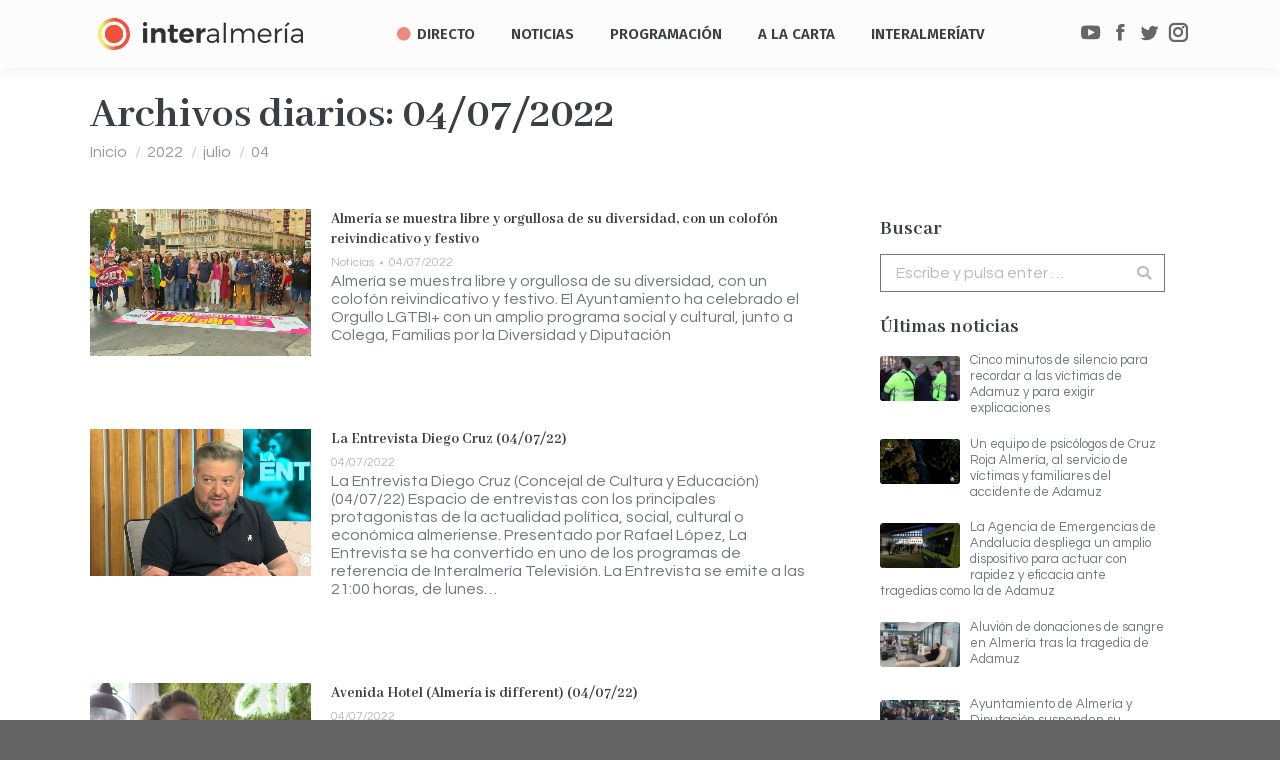

--- FILE ---
content_type: text/html; charset=UTF-8
request_url: https://www.interalmeria.tv/2022/07/04/
body_size: 16203
content:
<!DOCTYPE html> <!--[if !(IE 6) | !(IE 7) | !(IE 8)  ]><!--><html lang=es prefix="og: http://ogp.me/ns# fb: http://ogp.me/ns/fb#" class=no-js> <!--<![endif]--><head><meta charset="UTF-8"><meta name="viewport" content="width=device-width, initial-scale=1, maximum-scale=1, user-scalable=0"><meta name="theme-color" content="1"><link rel=profile href=http://gmpg.org/xfn/11> <script>if(/Android|webOS|iPhone|iPad|iPod|BlackBerry|IEMobile|Opera Mini/i.test(navigator.userAgent)){var originalAddEventListener=EventTarget.prototype.addEventListener,oldWidth=window.innerWidth;EventTarget.prototype.addEventListener=function(eventName,eventHandler,useCapture){if(eventName==="resize"){originalAddEventListener.call(this,eventName,function(event){if(oldWidth===window.innerWidth){return;}
else if(oldWidth!==window.innerWidth){oldWidth=window.innerWidth;}
if(eventHandler.handleEvent){eventHandler.handleEvent.call(this,event);}
else{eventHandler.call(this,event);};},useCapture);}
else{originalAddEventListener.call(this,eventName,eventHandler,useCapture);};};};</script> <style>.pace .pace-progress, .pace .pace-activity{background:#d93 !important}</style><style>.rpwwt-widget ul{list-style:outside none none;margin-left:0;margin-right:0;padding-left:0;padding-right:0}.rpwwt-widget ul li{overflow:hidden;margin:0 0 1.5em}.rpwwt-widget ul li:last-child{margin:0}.rpwwt-widget .screen-reader-text{border:0;clip:rect(1px, 1px, 1px, 1px);-webkit-clip-path:inset(50%);clip-path:inset(50%);height:1px;margin:-1px;overflow:hidden;padding:0;position:absolute !important;width:1px;word-wrap:normal !important;word-break:normal}.rpwwt-widget .screen-reader-text:focus{background-color:#f1f1f1;border-radius:3px;box-shadow:0 0 2px 2px rgba(0, 0, 0, 0.6);clip:auto !important;-webkit-clip-path:none;clip-path:none;color:#21759b;display:block;font-size:0.875rem;font-weight:700;height:auto;right:5px;line-height:normal;padding:15px 23px 14px;text-decoration:none;top:5px;width:auto;z-index:100000}.rpwwt-widget ul li img{display:inline;float:left;margin: .3em .75em .75em 0}#rpwwt-recent-posts-widget-with-thumbnails-2 img{max-width:80px;width:100%;height:auto}#rpwwt-recent-posts-widget-with-thumbnails-3 img{max-width:80px;width:100%;height:auto}</style><title>04/07/2022 - Interalmería TV</title><meta name="robots" content="noindex, follow"><meta name="twitter:card" content="summary_large_image"><meta name="twitter:title" content="04/07/2022 - Interalmería TV"><meta name="twitter:site" content="@interalmeriatv"> <script type=application/ld+json class=yoast-schema-graph>{"@context":"https://schema.org","@graph":[{"@type":"WebSite","@id":"https://www.interalmeria.tv/#website","url":"https://www.interalmeria.tv/","name":"InteralmeriaTV","description":"La televisi\u00f3n de todos los Almerienses","potentialAction":[{"@type":"SearchAction","target":"https://www.interalmeria.tv/?s={search_term_string}","query-input":"required name=search_term_string"}],"inLanguage":"es"},{"@type":"CollectionPage","@id":"https://www.interalmeria.tv/2022/07/04/#webpage","url":"https://www.interalmeria.tv/2022/07/04/","name":"04/07/2022 - Interalmer\u00eda TV","isPartOf":{"@id":"https://www.interalmeria.tv/#website"},"inLanguage":"es","potentialAction":[{"@type":"ReadAction","target":["https://www.interalmeria.tv/2022/07/04/"]}]}]}</script> <link rel=dns-prefetch href=//www.google.com><link rel=dns-prefetch href=//maps.googleapis.com><link rel=dns-prefetch href=//fonts.googleapis.com><link rel=dns-prefetch href=//s.w.org><link rel=alternate type=application/rss+xml title="Interalmería TV &raquo; Feed" href=https://www.interalmeria.tv/feed/ > <script>window._wpemojiSettings={"baseUrl":"https:\/\/s.w.org\/images\/core\/emoji\/13.0.0\/72x72\/","ext":".png","svgUrl":"https:\/\/s.w.org\/images\/core\/emoji\/13.0.0\/svg\/","svgExt":".svg","source":{"concatemoji":"https:\/\/www.interalmeria.tv\/wp-includes\/js\/wp-emoji-release.min.js?ver=acd778265127290a9e7a86b6044f5c1b"}};!function(e,a,t){var n,r,o,i=a.createElement("canvas"),p=i.getContext&&i.getContext("2d");function s(e,t){var a=String.fromCharCode;p.clearRect(0,0,i.width,i.height),p.fillText(a.apply(this,e),0,0);e=i.toDataURL();return p.clearRect(0,0,i.width,i.height),p.fillText(a.apply(this,t),0,0),e===i.toDataURL()}function c(e){var t=a.createElement("script");t.src=e,t.defer=t.type="text/javascript",a.getElementsByTagName("head")[0].appendChild(t)}for(o=Array("flag","emoji"),t.supports={everything:!0,everythingExceptFlag:!0},r=0;r<o.length;r++)t.supports[o[r]]=function(e){if(!p||!p.fillText)return!1;switch(p.textBaseline="top",p.font="600 32px Arial",e){case"flag":return s([127987,65039,8205,9895,65039],[127987,65039,8203,9895,65039])?!1:!s([55356,56826,55356,56819],[55356,56826,8203,55356,56819])&&!s([55356,57332,56128,56423,56128,56418,56128,56421,56128,56430,56128,56423,56128,56447],[55356,57332,8203,56128,56423,8203,56128,56418,8203,56128,56421,8203,56128,56430,8203,56128,56423,8203,56128,56447]);case"emoji":return!s([55357,56424,8205,55356,57212],[55357,56424,8203,55356,57212])}return!1}(o[r]),t.supports.everything=t.supports.everything&&t.supports[o[r]],"flag"!==o[r]&&(t.supports.everythingExceptFlag=t.supports.everythingExceptFlag&&t.supports[o[r]]);t.supports.everythingExceptFlag=t.supports.everythingExceptFlag&&!t.supports.flag,t.DOMReady=!1,t.readyCallback=function(){t.DOMReady=!0},t.supports.everything||(n=function(){t.readyCallback()},a.addEventListener?(a.addEventListener("DOMContentLoaded",n,!1),e.addEventListener("load",n,!1)):(e.attachEvent("onload",n),a.attachEvent("onreadystatechange",function(){"complete"===a.readyState&&t.readyCallback()})),(n=t.source||{}).concatemoji?c(n.concatemoji):n.wpemoji&&n.twemoji&&(c(n.twemoji),c(n.wpemoji)))}(window,document,window._wpemojiSettings);</script> <style>img.wp-smiley,img.emoji{display:inline !important;border:none !important;box-shadow:none !important;height:1em !important;width:1em !important;margin:0 .07em !important;vertical-align:-0.1em !important;background:none !important;padding:0 !important}</style><link rel=stylesheet href=https://www.interalmeria.tv/wp-content/cache/minify/5b08a.css media=all><link rel=stylesheet id=dt-web-fonts-css  href='//fonts.googleapis.com/css?family=Open+Sans%3A400%2C600%2C700%7CRoboto%3A400%2C600%2C700%7CRoboto+Condensed%3A400%2C600%2C700%7CFira+Sans%3A400%2C600%2C700%7CAbhaya+Libre%3A400%2C600%2C700%7CQuestrial%3A400%2C600%2C700&#038;subset=latin-ext%2Clatin&#038;ver=7.4.3.3' type=text/css media=all><link rel=stylesheet href=https://www.interalmeria.tv/wp-content/cache/minify/9d6b2.css media=all> <script src=https://www.interalmeria.tv/wp-content/cache/minify/24e52.js></script> <script id=dt-above-fold-js-extra>/*<![CDATA[*/var dtLocal={"themeUrl":"https:\/\/www.interalmeria.tv\/wp-content\/themes\/dt-the7","passText":"Para ver esta publicaci\u00f3n protegida, introduce la contrase\u00f1a debajo:","moreButtonText":{"loading":"Cargando...","loadMore":"Cargar m\u00e1s"},"postID":"75093","ajaxurl":"https:\/\/www.interalmeria.tv\/wp-admin\/admin-ajax.php","contactMessages":{"required":"One or more fields have an error. Please check and try again.","terms":"Please accept the privacy policy."},"ajaxNonce":"fe2b26e4c1","pageData":{"type":"archive","template":"archive","layout":"blog-list"},"themeSettings":{"smoothScroll":"off","lazyLoading":false,"accentColor":{"mode":"gradient","color":"135deg|#ee523e 30%|#f4ed6b 100%"},"desktopHeader":{"height":68},"floatingHeader":{"showAfter":124,"showMenu":false,"height":68,"logo":{"showLogo":true,"html":"<img class=\" preload-me\" src=\"https:\/\/www.interalmeria.tv\/wp-content\/uploads\/2018\/07\/logo-iatv-texto3.png\" srcset=\"https:\/\/www.interalmeria.tv\/wp-content\/uploads\/2018\/07\/logo-iatv-texto3.png 194w, https:\/\/www.interalmeria.tv\/wp-content\/uploads\/2018\/07\/logo-iatv-texto3.png 194w\" width=\"194\" height=\"40\"   sizes=\"194px\" alt=\"Interalmer\u00eda TV\" \/>","url":"https:\/\/www.interalmeria.tv\/"}},"mobileHeader":{"firstSwitchPoint":1150,"secondSwitchPoint":950,"firstSwitchPointHeight":80,"secondSwitchPointHeight":60},"stickyMobileHeaderFirstSwitch":{"logo":{"html":"<img class=\" preload-me\" src=\"https:\/\/www.interalmeria.tv\/wp-content\/uploads\/2025\/08\/interalmeria-logo-wsd.png\" srcset=\"https:\/\/www.interalmeria.tv\/wp-content\/uploads\/2025\/08\/interalmeria-logo-wsd.png 160w, https:\/\/www.interalmeria.tv\/wp-content\/uploads\/2025\/08\/interalmeria-logo-wsd.png 160w\" width=\"160\" height=\"21\"   sizes=\"160px\" alt=\"Interalmer\u00eda TV\" \/>"}},"stickyMobileHeaderSecondSwitch":{"logo":{"html":"<img class=\" preload-me\" src=\"https:\/\/www.interalmeria.tv\/wp-content\/uploads\/2025\/08\/interalmeria-logo-wsd.png\" srcset=\"https:\/\/www.interalmeria.tv\/wp-content\/uploads\/2025\/08\/interalmeria-logo-wsd.png 160w, https:\/\/www.interalmeria.tv\/wp-content\/uploads\/2025\/08\/interalmeria-logo-wsd.png 160w\" width=\"160\" height=\"21\"   sizes=\"160px\" alt=\"Interalmer\u00eda TV\" \/>"}},"content":{"textColor":"#72777d","headerColor":"#3c3e45"},"boxedWidth":"1280px","stripes":{"stripe1":{"textColor":"#72777d","headerColor":"#3c3e45"},"stripe2":{"textColor":"#f4f4f5","headerColor":"#f4f4f5"},"stripe3":{"textColor":"#ffffff","headerColor":"#ffffff"}}},"VCMobileScreenWidth":"768"};var dtShare={"shareButtonText":{"facebook":"Share on Facebook","twitter":"Tweet","pinterest":"Pin it","linkedin":"Share on Linkedin","whatsapp":"Share on Whatsapp","google":"Share on Google Plus"},"overlayOpacity":"85"};/*]]>*/</script> <script src=https://www.interalmeria.tv/wp-content/cache/minify/311b0.js></script> <script src=https://maps.googleapis.com/maps/api/js id=googleapis-js></script> <script src=https://www.interalmeria.tv/wp-content/cache/minify/d0b7b.js></script> <link rel=https://api.w.org/ href=https://www.interalmeria.tv/wp-json/ ><link rel=EditURI type=application/rsd+xml title=RSD href=https://www.interalmeria.tv/xmlrpc.php?rsd><link rel=wlwmanifest type=application/wlwmanifest+xml href=https://www.interalmeria.tv/wp-includes/wlwmanifest.xml><style media=screen></style><meta name="generator" content="Powered by WPBakery Page Builder - drag and drop page builder for WordPress."> <!--[if lte IE 9]><link rel=stylesheet type=text/css href=https://www.interalmeria.tv/wp-content/plugins/js_composer/assets/css/vc_lte_ie9.min.css media=screen><![endif]--><link rel=icon href=https://www.interalmeria.tv/wp-content/uploads/2019/01/iatv-mosca.png type=image/png sizes=16x16><link rel=icon href=https://www.interalmeria.tv/wp-content/uploads/2019/01/iatv-mosca.png type=image/png sizes=32x32><noscript><style>.wpb_animate_when_almost_visible{opacity:1}</style></noscript><script>jQuery(document).on("mouseleave touchend",'.wi_link',null,function(){if(jQuery(this).find('.vid_op').length>0&&jQuery(this).attr('data-mini')){jQuery(this).find('.vid_op').get(0).remove()}});jQuery(document).on("mouseenter touchstart",'.wi_link',null,function(){if(jQuery(this).find('.vid_op').length==0&&jQuery(this).attr('data-mini')){jQuery(this).append(jQuery('<video class=vid_op muted autoplay loop src="'+jQuery(this).attr('data-mini')+'"></video>'))}});</script><style id=the7-custom-inline-css>section#bannerlistwidget-2{margin-top:-15px;padding-top:0;margin-bottom:10px}div.branding a:nth-of-type(2) img, div.mobile-branding a:nth-of-type(2) img{margin-top:-4px}</style><meta property="og:locale" content="es_ES"><meta property="og:site_name" content="Interalmería TV"><meta property="og:title" content="4 julio 2022 Archives"><meta property="og:url" content="https://www.interalmeria.tv/2022/07/04/"><meta property="og:type" content="article"><meta property="og:description" content="La televisión de todos los Almerienses"><meta property="article:publisher" content="https://www.facebook.com/Interalmeriatv"><meta property="fb:app_id" content="3516723968342107"><meta name="twitter:title" content="4 julio 2022 Archives"><meta name="twitter:url" content="https://www.interalmeria.tv/2022/07/04/"><meta name="twitter:description" content="La televisión de todos los Almerienses"><meta name="twitter:card" content="summary_large_image"><meta name="twitter:site" content="@interalmeriatv"></head><body class="archive date wp-embed-responsive the7-core-ver-2.0.1 dt-responsive-on accent-gradient srcset-enabled btn-3d custom-btn-color custom-btn-hover-color floating-mobile-menu-icon top-header first-switch-logo-left first-switch-menu-right second-switch-logo-center second-switch-menu-right right-mobile-menu layzr-loading-on no-avatars popup-message-style dt-fa-compatibility the7-ver-7.4.3.3 wpb-js-composer js-comp-ver-5.7 vc_responsive"><div id=page> <a class="skip-link screen-reader-text" href=#content>Saltar al contenido</a><div class="masthead inline-header center widgets shadow-decoration small-mobile-menu-icon dt-parent-menu-clickable" role=banner><div class="top-bar full-width-line top-bar-empty top-bar-line-hide"><div class=top-bar-bg ></div><div class="mini-widgets left-widgets"></div><div class="mini-widgets right-widgets"></div></div><header class=header-bar><div class=branding><div id=site-title class=assistive-text>Interalmería TV</div><div id=site-description class=assistive-text>La televisión de todos los Almerienses</div> <a href=/ ><img src=https://www.interalmeria.tv/wp-content/uploads/2019/01/iatv-mosca.png style="max-height: 32px;" alt=InteralmeriaTV class=rot></a><a href=https://www.interalmeria.tv/ ><img class=" preload-me" src=https://www.interalmeria.tv/wp-content/uploads/2025/08/interalmeria-logo-wsd.png srcset="https://www.interalmeria.tv/wp-content/uploads/2025/08/interalmeria-logo-wsd.png 160w, https://www.interalmeria.tv/wp-content/uploads/2025/08/interalmeria-logo-wsd.png 160w" width=160 height=21   sizes=160px alt="Interalmería TV"></a></div><ul id=primary-menu class="main-nav gradient-hover outside-item-custom-margin" role=menu><li class="menu-item menu-item-type-post_type menu-item-object-page menu-item-102019 first"><a href=https://www.interalmeria.tv/directo/ data-level=1><i class="fa fa-circle live-led"></i><span class=menu-item-text><span class=menu-text>Directo</span></span></a></li> <li class="menu-item menu-item-type-post_type menu-item-object-page menu-item-44582"><a href=https://www.interalmeria.tv/noticias/ data-level=1><span class=menu-item-text><span class=menu-text>Noticias</span></span></a></li> <li class="menu-item menu-item-type-post_type menu-item-object-page menu-item-has-children menu-item-44551 has-children"><a href=https://www.interalmeria.tv/programacion/ data-level=1><span class=menu-item-text><span class=menu-text>Programación</span></span></a><ul class="sub-nav gradient-hover level-arrows-on"><li class="menu-item menu-item-type-post_type menu-item-object-page menu-item-44550 first"><a href=https://www.interalmeria.tv/programastv/ data-level=2><span class=menu-item-text><span class=menu-text>Programas</span></span></a></li></ul></li> <li class="menu-item menu-item-type-post_type menu-item-object-page menu-item-has-children menu-item-44548 has-children"><a href=https://www.interalmeria.tv/videos/ data-level=1><span class=menu-item-text><span class=menu-text>A la Carta</span></span></a><ul class="sub-nav gradient-hover level-arrows-on"><li class="menu-item menu-item-type-post_type menu-item-object-page menu-item-44549 first"><a href=https://www.interalmeria.tv/a-la-carta/ data-level=2><span class=menu-item-text><span class=menu-text>Vídeos</span></span></a></li></ul></li> <li class="menu-item menu-item-type-post_type menu-item-object-page menu-item-has-children menu-item-44640 has-children"><a href=https://www.interalmeria.tv/interalmeriatv/ data-level=1><span class=menu-item-text><span class=menu-text>InteralmeríaTV</span></span></a><ul class="sub-nav gradient-hover level-arrows-on"><li class="menu-item menu-item-type-post_type menu-item-object-page menu-item-93431 first"><a href=https://www.interalmeria.tv/sorteos/ data-level=2><span class=menu-item-text><span class=menu-text>Sorteos</span></span></a></li> <li class="menu-item menu-item-type-post_type menu-item-object-page menu-item-46685"><a href=https://www.interalmeria.tv/interalmeriatv/empleo/ data-level=2><span class=menu-item-text><span class=menu-text>Empleo</span></span></a></li> <li class="menu-item menu-item-type-post_type menu-item-object-page menu-item-101453"><a href=https://www.interalmeria.tv/interalmeriatv/participacion/ data-level=2><span class=menu-item-text><span class=menu-text>Participación</span></span></a></li> <li class="menu-item menu-item-type-post_type menu-item-object-page menu-item-55431"><a href=https://www.interalmeria.tv/tienda-virtual/ data-level=2><span class=menu-item-text><span class=menu-text>Tienda Virtual</span></span></a></li> <li class="menu-item menu-item-type-custom menu-item-object-custom menu-item-has-children menu-item-81094 has-children"><a href=# data-level=2><span class=menu-item-text><span class=menu-text>Transparencia</span></span></a><ul class="sub-nav gradient-hover level-arrows-on"><li class="menu-item menu-item-type-post_type menu-item-object-page menu-item-46686 first"><a href=https://www.interalmeria.tv/perfil-del-contratante/ data-level=3><span class=menu-item-text><span class=menu-text>Perfil del contratante</span></span></a></li> <li class="menu-item menu-item-type-post_type menu-item-object-page menu-item-81095"><a href=https://www.interalmeria.tv/interalmeriatv/estatutos-de-interalmeriatv/ data-level=3><span class=menu-item-text><span class=menu-text>Estatutos de InteralmeríaTV</span></span></a></li> <li class="menu-item menu-item-type-post_type menu-item-object-page menu-item-69254"><a href=https://www.interalmeria.tv/interalmeriatv/organos-de-gobierno-y-administracion/ data-level=3><span class=menu-item-text><span class=menu-text>Órganos de gobierno y administración</span></span></a></li> <li class="menu-item menu-item-type-post_type menu-item-object-page menu-item-69261"><a href=https://www.interalmeria.tv/interalmeriatv/gerencia/ data-level=3><span class=menu-item-text><span class=menu-text>Gerencia</span></span></a></li> <li class="menu-item menu-item-type-post_type menu-item-object-page menu-item-81096"><a href=https://www.interalmeria.tv/interalmeriatv/consejo-asesor/ data-level=3><span class=menu-item-text><span class=menu-text>Consejo asesor</span></span></a></li> <li class="menu-item menu-item-type-post_type menu-item-object-page menu-item-81097"><a href=https://www.interalmeria.tv/interalmeriatv/organigrama-de-interalmeriatv/ data-level=3><span class=menu-item-text><span class=menu-text>Organigrama de InteralmeríaTV</span></span></a></li> <li class="menu-item menu-item-type-post_type menu-item-object-page menu-item-81123"><a href=https://www.interalmeria.tv/presupuestos-de-interalmeria-television/ data-level=3><span class=menu-item-text><span class=menu-text>Presupuestos</span></span></a></li> <li class="menu-item menu-item-type-post_type menu-item-object-page menu-item-81150"><a href=https://www.interalmeria.tv/cuentas-anuales/ data-level=3><span class=menu-item-text><span class=menu-text>Cuentas anuales</span></span></a></li> <li class="menu-item menu-item-type-custom menu-item-object-custom menu-item-81098"><a href=https://almeriaciudad.es/transparencia/empresas-municipales/ target=_blank data-level=3><span class=menu-item-text><span class=menu-text>Portal de transparencia</span></span></a></li></ul></li></ul></li></ul><div class=mini-widgets><div class="soc-ico show-on-desktop near-logo-first-switch in-menu-second-switch disabled-bg disabled-border border-off hover-disabled-bg hover-disabled-border  hover-border-off"><a title=YouTube href=https://www.youtube.com/user/interalmeriatv1 target=_blank class=you-tube><span class=soc-font-icon></span><span class=screen-reader-text>YouTube</span></a><a title=Facebook href="https://www.facebook.com/Interalmeriatv/?ref=br_rs" target=_blank class=facebook><span class=soc-font-icon></span><span class=screen-reader-text>Facebook</span></a><a title=Twitter href=https://twitter.com/interalmeriatv target=_blank class=twitter><span class=soc-font-icon></span><span class=screen-reader-text>Twitter</span></a><a title=Instagram href=https://www.instagram.com/interalmeriatv/ target=_blank class=instagram><span class=soc-font-icon></span><span class=screen-reader-text>Instagram</span></a></div></div></header></div><div class=dt-close-mobile-menu-icon><span></span></div><div class=dt-mobile-header><ul id=mobile-menu class=mobile-main-nav role=menu> <li class="menu-item menu-item-type-post_type menu-item-object-page menu-item-102019 first"><a href=https://www.interalmeria.tv/directo/ data-level=1><i class="fa fa-circle live-led"></i><span class=menu-item-text><span class=menu-text>Directo</span></span></a></li> <li class="menu-item menu-item-type-post_type menu-item-object-page menu-item-44582"><a href=https://www.interalmeria.tv/noticias/ data-level=1><span class=menu-item-text><span class=menu-text>Noticias</span></span></a></li> <li class="menu-item menu-item-type-post_type menu-item-object-page menu-item-has-children menu-item-44551 has-children"><a href=https://www.interalmeria.tv/programacion/ data-level=1><span class=menu-item-text><span class=menu-text>Programación</span></span></a><ul class="sub-nav gradient-hover level-arrows-on"><li class="menu-item menu-item-type-post_type menu-item-object-page menu-item-44550 first"><a href=https://www.interalmeria.tv/programastv/ data-level=2><span class=menu-item-text><span class=menu-text>Programas</span></span></a></li></ul></li> <li class="menu-item menu-item-type-post_type menu-item-object-page menu-item-has-children menu-item-44548 has-children"><a href=https://www.interalmeria.tv/videos/ data-level=1><span class=menu-item-text><span class=menu-text>A la Carta</span></span></a><ul class="sub-nav gradient-hover level-arrows-on"><li class="menu-item menu-item-type-post_type menu-item-object-page menu-item-44549 first"><a href=https://www.interalmeria.tv/a-la-carta/ data-level=2><span class=menu-item-text><span class=menu-text>Vídeos</span></span></a></li></ul></li> <li class="menu-item menu-item-type-post_type menu-item-object-page menu-item-has-children menu-item-44640 has-children"><a href=https://www.interalmeria.tv/interalmeriatv/ data-level=1><span class=menu-item-text><span class=menu-text>InteralmeríaTV</span></span></a><ul class="sub-nav gradient-hover level-arrows-on"><li class="menu-item menu-item-type-post_type menu-item-object-page menu-item-93431 first"><a href=https://www.interalmeria.tv/sorteos/ data-level=2><span class=menu-item-text><span class=menu-text>Sorteos</span></span></a></li> <li class="menu-item menu-item-type-post_type menu-item-object-page menu-item-46685"><a href=https://www.interalmeria.tv/interalmeriatv/empleo/ data-level=2><span class=menu-item-text><span class=menu-text>Empleo</span></span></a></li> <li class="menu-item menu-item-type-post_type menu-item-object-page menu-item-101453"><a href=https://www.interalmeria.tv/interalmeriatv/participacion/ data-level=2><span class=menu-item-text><span class=menu-text>Participación</span></span></a></li> <li class="menu-item menu-item-type-post_type menu-item-object-page menu-item-55431"><a href=https://www.interalmeria.tv/tienda-virtual/ data-level=2><span class=menu-item-text><span class=menu-text>Tienda Virtual</span></span></a></li> <li class="menu-item menu-item-type-custom menu-item-object-custom menu-item-has-children menu-item-81094 has-children"><a href=# data-level=2><span class=menu-item-text><span class=menu-text>Transparencia</span></span></a><ul class="sub-nav gradient-hover level-arrows-on"><li class="menu-item menu-item-type-post_type menu-item-object-page menu-item-46686 first"><a href=https://www.interalmeria.tv/perfil-del-contratante/ data-level=3><span class=menu-item-text><span class=menu-text>Perfil del contratante</span></span></a></li> <li class="menu-item menu-item-type-post_type menu-item-object-page menu-item-81095"><a href=https://www.interalmeria.tv/interalmeriatv/estatutos-de-interalmeriatv/ data-level=3><span class=menu-item-text><span class=menu-text>Estatutos de InteralmeríaTV</span></span></a></li> <li class="menu-item menu-item-type-post_type menu-item-object-page menu-item-69254"><a href=https://www.interalmeria.tv/interalmeriatv/organos-de-gobierno-y-administracion/ data-level=3><span class=menu-item-text><span class=menu-text>Órganos de gobierno y administración</span></span></a></li> <li class="menu-item menu-item-type-post_type menu-item-object-page menu-item-69261"><a href=https://www.interalmeria.tv/interalmeriatv/gerencia/ data-level=3><span class=menu-item-text><span class=menu-text>Gerencia</span></span></a></li> <li class="menu-item menu-item-type-post_type menu-item-object-page menu-item-81096"><a href=https://www.interalmeria.tv/interalmeriatv/consejo-asesor/ data-level=3><span class=menu-item-text><span class=menu-text>Consejo asesor</span></span></a></li> <li class="menu-item menu-item-type-post_type menu-item-object-page menu-item-81097"><a href=https://www.interalmeria.tv/interalmeriatv/organigrama-de-interalmeriatv/ data-level=3><span class=menu-item-text><span class=menu-text>Organigrama de InteralmeríaTV</span></span></a></li> <li class="menu-item menu-item-type-post_type menu-item-object-page menu-item-81123"><a href=https://www.interalmeria.tv/presupuestos-de-interalmeria-television/ data-level=3><span class=menu-item-text><span class=menu-text>Presupuestos</span></span></a></li> <li class="menu-item menu-item-type-post_type menu-item-object-page menu-item-81150"><a href=https://www.interalmeria.tv/cuentas-anuales/ data-level=3><span class=menu-item-text><span class=menu-text>Cuentas anuales</span></span></a></li> <li class="menu-item menu-item-type-custom menu-item-object-custom menu-item-81098"><a href=https://almeriaciudad.es/transparencia/empresas-municipales/ target=_blank data-level=3><span class=menu-item-text><span class=menu-text>Portal de transparencia</span></span></a></li></ul></li></ul></li></ul><div class=mobile-mini-widgets-in-menu></div></div><div class="page-title content-left disabled-bg breadcrumbs-mobile-off page-title-responsive-enabled"><div class=wf-wrap><div class="page-title-head hgroup"><h1 >Archivos diarios: <span>04/07/2022</span></h1></div><div class=page-title-breadcrumbs><div class=assistive-text>Estás aquí:</div><ol class="breadcrumbs text-small" xmlns:v=http://rdf.data-vocabulary.org/#><li typeof=v:Breadcrumb><a rel=v:url property=v:title href=https://www.interalmeria.tv/ title>Inicio</a></li><li typeof=v:Breadcrumb><a rel=v:url property=v:title href=https://www.interalmeria.tv/2022/ title>2022</a></li><li typeof=v:Breadcrumb><a rel=v:url property=v:title href=https://www.interalmeria.tv/2022/07/ title>julio</a></li><li class=current>04</li></ol></div></div></div><div id=main class="sidebar-right sidebar-divider-off"  ><div class=main-gradient></div><div class=wf-wrap><div class=wf-container-main><div id=content class=content role=main><style data-type=the7_shortcodes-inline-css>.blog-shortcode.archive-13bbf967fc76d316688cdf7379e3ed5a.dividers-on.classic-layout-list article{margin-top:50px;padding-top:0;border-color: }.blog-shortcode.archive-13bbf967fc76d316688cdf7379e3ed5a.dividers-on.classic-layout-list article:first-of-type{margin-top:0;padding-top:0}.blog-shortcode.archive-13bbf967fc76d316688cdf7379e3ed5a.classic-layout-list.mode-list .post-thumbnail-wrap{width:30%}.blog-shortcode.archive-13bbf967fc76d316688cdf7379e3ed5a.classic-layout-list.mode-list .post-entry-content{width:calc(100% - 30%)}.blog-shortcode.archive-13bbf967fc76d316688cdf7379e3ed5a.classic-layout-list.mode-list .no-img .post-entry-content{width:100%}.blog-shortcode.archive-13bbf967fc76d316688cdf7379e3ed5a.side-overlap-layout-list .post-thumbnail-wrap{width:30%}.blog-shortcode.archive-13bbf967fc76d316688cdf7379e3ed5a.side-overlap-layout-list .post-entry-content{width:calc(100% - 30% + );margin-top: }.blog-shortcode.archive-13bbf967fc76d316688cdf7379e3ed5a.side-overlap-layout-list .no-img .post-entry-content{width:100%;margin-top:0}.blog-shortcode.archive-13bbf967fc76d316688cdf7379e3ed5a.side-overlap-layout-list .project-odd .post-entry-content{margin-left:-}.rtl .blog-shortcode.archive-13bbf967fc76d316688cdf7379e3ed5a.side-overlap-layout-list .project-odd .post-entry-content{margin-right:-;margin-left:0}.blog-shortcode.archive-13bbf967fc76d316688cdf7379e3ed5a.side-overlap-layout-list .no-img.project-odd .post-entry-content{margin-left:0}.rtl .blog-shortcode.archive-13bbf967fc76d316688cdf7379e3ed5a.side-overlap-layout-list .no-img.project-odd .post-entry-content{margin-right:0;margin-left:0}.blog-shortcode.archive-13bbf967fc76d316688cdf7379e3ed5a.side-overlap-layout-list .project-even .post-entry-content{margin-right:-}.rtl .blog-shortcode.archive-13bbf967fc76d316688cdf7379e3ed5a.side-overlap-layout-list .project-even .post-entry-content{margin-left:-;margin-right:0}.blog-shortcode.archive-13bbf967fc76d316688cdf7379e3ed5a.side-overlap-layout-list .no-img.project-even .post-entry-content{margin-right:0}.rtl .blog-shortcode.archive-13bbf967fc76d316688cdf7379e3ed5a.side-overlap-layout-list .no-img.project-even .post-entry-content{margin-left:0;margin-right:0}@media screen and (max-width: 768px){#page .blog-shortcode.archive-13bbf967fc76d316688cdf7379e3ed5a.side-overlap-layout-list .project-odd .post-entry-content{left:0}#page .blog-shortcode.archive-13bbf967fc76d316688cdf7379e3ed5a.side-overlap-layout-list .project-even .post-entry-content{right:0}}.blog-shortcode.archive-13bbf967fc76d316688cdf7379e3ed5a.bottom-overlap-layout-list .post-entry-content{margin-top:-;width: }.blog-shortcode.archive-13bbf967fc76d316688cdf7379e3ed5a.bottom-overlap-layout-list:not(.mode-list) .no-img .post-entry-content{margin-top:0;width:100%}.blog-shortcode.archive-13bbf967fc76d316688cdf7379e3ed5a.bottom-overlap-layout-list.mode-list .no-img .post-entry-content{margin-top:0}.blog-shortcode.archive-13bbf967fc76d316688cdf7379e3ed5a.centered-layout-list article{padding:25px 30px 30px 30px}.blog-shortcode.archive-13bbf967fc76d316688cdf7379e3ed5a.dividers-on.centered-layout-list article{padding-top:25px;margin-top:50px}.blog-shortcode.archive-13bbf967fc76d316688cdf7379e3ed5a.dividers-on.centered-layout-list article:first-of-type{margin-top:0;padding-top:25px}.blog-shortcode.archive-13bbf967fc76d316688cdf7379e3ed5a.centered-layout-list .post-entry-title-content{width: }.blog-shortcode.archive-13bbf967fc76d316688cdf7379e3ed5a.centered-layout-list .post-entry-content{width: }.blog-shortcode.archive-13bbf967fc76d316688cdf7379e3ed5a.centered-layout-list.dividers-on .post-entry-content:after{width:calc( - 30px - 30px);background: }#page .blog-shortcode.archive-13bbf967fc76d316688cdf7379e3ed5a.content-bg-on.gradient-overlap-layout-list .post-entry-content{background:linear-gradient(to bottom,,) no-repeat 0px 150px}#page .blog-shortcode.archive-13bbf967fc76d316688cdf7379e3ed5a.content-bg-on.gradient-overlap-layout-list .no-img .post-entry-content{background:;padding:30px 30px 30px 30px}#page .blog-shortcode.archive-13bbf967fc76d316688cdf7379e3ed5a.content-bg-on.gradient-overlap-layout-list .no-img .post-entry-content:before{display:none}#page .blog-shortcode.archive-13bbf967fc76d316688cdf7379e3ed5a.gradient-overlay-layout-list .post-entry-content{background: }.blog-shortcode.archive-13bbf967fc76d316688cdf7379e3ed5a.gradient-overlay-layout-list:not(.portfolio-shortcode):not(.albums-shortcode) .post-entry-content{top:20px;right:20px;bottom:20px;left:20px}.blog-shortcode.archive-13bbf967fc76d316688cdf7379e3ed5a.gradient-overlay-layout-list .post-head-wrapper, .blog-shortcode.archive-13bbf967fc76d316688cdf7379e3ed5a.gradient-overlay-layout-list .post-entry-wrapper{right:30px;left:30px}#page .blog-shortcode.archive-13bbf967fc76d316688cdf7379e3ed5a.content-rollover-layout-list .post-entry-content{background:none;padding:0}.blog-shortcode.archive-13bbf967fc76d316688cdf7379e3ed5a.content-rollover-layout-list .post-entry-wrapper{padding:25px 30px 30px 30px}.blog-shortcode.archive-13bbf967fc76d316688cdf7379e3ed5a.content-rollover-layout-list .post-entry-wrapper{bottom:-15px}.blog-shortcode.archive-13bbf967fc76d316688cdf7379e3ed5a.content-rollover-layout-list.meta-info-off .post-entry-wrapper{bottom:-5px}.blog-shortcode.archive-13bbf967fc76d316688cdf7379e3ed5a.content-rollover-layout-list article:not(.description-off) .post-entry-wrapper{bottom:-20px}.blog-shortcode.archive-13bbf967fc76d316688cdf7379e3ed5a.content-rollover-layout-list:not(.disable-layout-hover) article:hover .post-entry-wrapper{bottom:0}.blog-shortcode.archive-13bbf967fc76d316688cdf7379e3ed5a .filter a, .blog-shortcode.archive-13bbf967fc76d316688cdf7379e3ed5a .filter a *{color: }.blog-shortcode.archive-13bbf967fc76d316688cdf7379e3ed5a .paginator a, .blog-shortcode.archive-13bbf967fc76d316688cdf7379e3ed5a .paginator a *{color: }.blog-shortcode.archive-13bbf967fc76d316688cdf7379e3ed5a .filter-bg-decoration .filter-categories a.act{color:#fff}.blog-shortcode.archive-13bbf967fc76d316688cdf7379e3ed5a:not(.mode-masonry) article{margin-top:50px}.blog-shortcode.archive-13bbf967fc76d316688cdf7379e3ed5a:not(.mode-masonry) article:first-of-type, .blog-shortcode.archive-13bbf967fc76d316688cdf7379e3ed5a:not(.mode-masonry) article.visible.first:not(.product){margin-top:0}.blog-shortcode.archive-13bbf967fc76d316688cdf7379e3ed5a.dividers-on:not(.mode-masonry) article{margin-top:0;padding-top:50px}.blog-shortcode.archive-13bbf967fc76d316688cdf7379e3ed5a.dividers-on:not(.mode-masonry) article:first-of-type, .blog-shortcode.archive-13bbf967fc76d316688cdf7379e3ed5a.dividers-on:not(.mode-masonry) article.visible.first:not(.product){margin-top:0;padding-top:0}.blog-shortcode.archive-13bbf967fc76d316688cdf7379e3ed5a .post-thumbnail-wrap{padding:0px 0px 0px 0px}.blog-shortcode.archive-13bbf967fc76d316688cdf7379e3ed5a .fancy-date a{background:#fff;-webkit-box-shadow:none;box-shadow:none}.blog-shortcode.archive-13bbf967fc76d316688cdf7379e3ed5a .fancy-date a *{color:#2d2d2d}.blog-shortcode.archive-13bbf967fc76d316688cdf7379e3ed5a .entry-title, .blog-shortcode.archive-13bbf967fc76d316688cdf7379e3ed5a.owl-carousel .entry-title{margin-bottom:5px;font-size:15px;line-height:20px;font-style:;font-weight:bold;text-transform: }.blog-shortcode.archive-13bbf967fc76d316688cdf7379e3ed5a .entry-meta{margin-bottom:15px}.blog-shortcode.archive-13bbf967fc76d316688cdf7379e3ed5a .entry-meta *{font-style:;font-weight:;text-transform: }.blog-shortcode.archive-13bbf967fc76d316688cdf7379e3ed5a .portfolio-categories{margin-bottom:15px}.blog-shortcode.archive-13bbf967fc76d316688cdf7379e3ed5a .entry-excerpt{margin-bottom:5px;font-style:;font-weight:;text-transform: }.blog-shortcode.archive-13bbf967fc76d316688cdf7379e3ed5a:not(.centered-layout-list) .post-entry-content{padding:25px 30px 30px 30px}.blog-shortcode.archive-13bbf967fc76d316688cdf7379e3ed5a:not(.centered-layout-list):not(.content-bg-on):not(.mode-list) .no-img .post-entry-content{padding:0}@media screen and (max-width: 768px){.blog-shortcode.archive-13bbf967fc76d316688cdf7379e3ed5a article{-webkit-flex-flow:column nowrap;-moz-flex-flow:column nowrap;-ms-flex-flow:column nowrap;flex-flow:column nowrap;margin-top:20px}.blog-shortcode.archive-13bbf967fc76d316688cdf7379e3ed5a.dividers-on article{border:none}.blog-shortcode.archive-13bbf967fc76d316688cdf7379e3ed5a.content-bg-on.centered-layout-list article{padding:0}.blog-shortcode.archive-13bbf967fc76d316688cdf7379e3ed5a.blog-shortcode.dividers-on article, .blog-shortcode.archive-13bbf967fc76d316688cdf7379e3ed5a.dividers-on.classic-layout-list article{margin-top:20px;padding:0}.blog-shortcode.archive-13bbf967fc76d316688cdf7379e3ed5a.blog-shortcode.dividers-on article:first-of-type, .blog-shortcode.archive-13bbf967fc76d316688cdf7379e3ed5a.dividers-on.classic-layout-list article:first-of-type{padding:0}#page .blog-shortcode.archive-13bbf967fc76d316688cdf7379e3ed5a .post-thumbnail-wrap, #page .blog-shortcode.archive-13bbf967fc76d316688cdf7379e3ed5a .post-entry-content{width:100%;margin:0;top:0}#page .blog-shortcode.archive-13bbf967fc76d316688cdf7379e3ed5a .post-thumbnail-wrap{padding:0}#page .blog-shortcode.archive-13bbf967fc76d316688cdf7379e3ed5a .post-entry-content:after{display:none}#page .blog-shortcode.archive-13bbf967fc76d316688cdf7379e3ed5a .project-even .post-thumbnail-wrap, #page .blog-shortcode.archive-13bbf967fc76d316688cdf7379e3ed5a.centered-layout-list .post-thumbnail-wrap{-webkit-order:0;-moz-order:0;-ms-flex-order:0;order:0}#page .blog-shortcode.archive-13bbf967fc76d316688cdf7379e3ed5a.centered-layout-list .post-entry-title-content{-webkit-order:1;-moz-order:1;-ms-flex-order:1;order:1;width:100%;padding:20px 20px 0}#page .blog-shortcode.archive-13bbf967fc76d316688cdf7379e3ed5a.centered-layout-list .post-entry-content{-webkit-order:2;-moz-order:2;-ms-flex-order:2;order:2;padding-top:0}#page .blog-shortcode.archive-13bbf967fc76d316688cdf7379e3ed5a .fancy-categories{top:10px;left:10px;bottom:auto;right:auto}#page .blog-shortcode.archive-13bbf967fc76d316688cdf7379e3ed5a .fancy-date a{top:10px;right:10px;left:auto;bottom:auto}#page .blog-shortcode.archive-13bbf967fc76d316688cdf7379e3ed5a .post-entry-content{padding:20px}#page .blog-shortcode.archive-13bbf967fc76d316688cdf7379e3ed5a .entry-title{margin:3px 0 5px;font-size:20px;font-size:15px;line-height:26px;line-height:20px}#page .blog-shortcode.archive-13bbf967fc76d316688cdf7379e3ed5a .entry-meta{margin:5px 0 5px}#page .blog-shortcode.archive-13bbf967fc76d316688cdf7379e3ed5a .entry-excerpt{margin:15px 0 0}#page .blog-shortcode.archive-13bbf967fc76d316688cdf7379e3ed5a .post-details{margin:5px 0 10px}#page .blog-shortcode.archive-13bbf967fc76d316688cdf7379e3ed5a .post-details.details-type-link{margin-bottom:2px}}.blog-shortcode.archive-13bbf967fc76d316688cdf7379e3ed5a:not(.resize-by-browser-width) .dt-css-grid{grid-row-gap: *2;grid-column-gap: *2;grid-template-columns:repeat(auto-fill,minmax(,1fr))}.blog-shortcode.archive-13bbf967fc76d316688cdf7379e3ed5a:not(.resize-by-browser-width) .dt-css-grid .double-width{grid-column:span 2}.cssgridlegacy.no-cssgrid .blog-shortcode.archive-13bbf967fc76d316688cdf7379e3ed5a:not(.resize-by-browser-width) .dt-css-grid, .no-cssgridlegacy.no-cssgrid .blog-shortcode.archive-13bbf967fc76d316688cdf7379e3ed5a:not(.resize-by-browser-width) .dt-css-grid{display:flex;flex-flow:row wrap;margin:-}.cssgridlegacy.no-cssgrid .blog-shortcode.archive-13bbf967fc76d316688cdf7379e3ed5a:not(.resize-by-browser-width) .dt-css-grid .wf-cell, .no-cssgridlegacy.no-cssgrid .blog-shortcode.archive-13bbf967fc76d316688cdf7379e3ed5a:not(.resize-by-browser-width) .dt-css-grid .wf-cell{flex:1 0;min-width:;max-width:100%;padding:;box-sizing:border-box}.blog-shortcode.archive-13bbf967fc76d316688cdf7379e3ed5a.resize-by-browser-width .dt-css-grid{grid-template-columns:repeat(,1fr);grid-template-rows:auto;grid-column-gap: *2;grid-row-gap: *2}.blog-shortcode.archive-13bbf967fc76d316688cdf7379e3ed5a.resize-by-browser-width .dt-css-grid .double-width{grid-column:span 2}.cssgridlegacy.no-cssgrid .blog-shortcode.archive-13bbf967fc76d316688cdf7379e3ed5a.resize-by-browser-width .dt-css-grid{margin:-}.cssgridlegacy.no-cssgrid .blog-shortcode.archive-13bbf967fc76d316688cdf7379e3ed5a.resize-by-browser-width .dt-css-grid .wf-cell{width:100%/;padding: }.cssgridlegacy.no-cssgrid .blog-shortcode.archive-13bbf967fc76d316688cdf7379e3ed5a.resize-by-browser-width .dt-css-grid .wf-cell.double-width{width:calc(100%/) * 2}.blog-shortcode.archive-13bbf967fc76d316688cdf7379e3ed5a.resize-by-browser-width:not(.centered-layout-list):not(.content-bg-on) .dt-css-grid{grid-row-gap: *2 - 30px}@media screen and (max-width: 1199px){.blog-shortcode.archive-13bbf967fc76d316688cdf7379e3ed5a.resize-by-browser-width .dt-css-grid{grid-template-columns:repeat(,1fr)}.cssgridlegacy.no-cssgrid .blog-shortcode.archive-13bbf967fc76d316688cdf7379e3ed5a.resize-by-browser-width .dt-css-grid .wf-cell, .no-cssgridlegacy.no-cssgrid .blog-shortcode.archive-13bbf967fc76d316688cdf7379e3ed5a.resize-by-browser-width .dt-css-grid .wf-cell{width:100%/}.cssgridlegacy.no-cssgrid .blog-shortcode.archive-13bbf967fc76d316688cdf7379e3ed5a.resize-by-browser-width .dt-css-grid .wf-cell.double-width, .no-cssgridlegacy.no-cssgrid .blog-shortcode.archive-13bbf967fc76d316688cdf7379e3ed5a.resize-by-browser-width .dt-css-grid .wf-cell.double-width{width:calc(100%/)*2}}@media screen and (max-width: 991px){.blog-shortcode.archive-13bbf967fc76d316688cdf7379e3ed5a.resize-by-browser-width .dt-css-grid{grid-template-columns:repeat(,1fr)}.cssgridlegacy.no-cssgrid .blog-shortcode.archive-13bbf967fc76d316688cdf7379e3ed5a.resize-by-browser-width .dt-css-grid .wf-cell, .no-cssgridlegacy.no-cssgrid .blog-shortcode.archive-13bbf967fc76d316688cdf7379e3ed5a.resize-by-browser-width .dt-css-grid .wf-cell{width:100%/}.cssgridlegacy.no-cssgrid .blog-shortcode.archive-13bbf967fc76d316688cdf7379e3ed5a.resize-by-browser-width .dt-css-grid .wf-cell.double-width, .no-cssgridlegacy.no-cssgrid .blog-shortcode.archive-13bbf967fc76d316688cdf7379e3ed5a.resize-by-browser-width .dt-css-grid .wf-cell.double-width{width:calc(100%/)*2}}@media screen and (max-width: 767px){.blog-shortcode.archive-13bbf967fc76d316688cdf7379e3ed5a.resize-by-browser-width .dt-css-grid{grid-template-columns:repeat(,1fr)}.cssgridlegacy.no-cssgrid .blog-shortcode.archive-13bbf967fc76d316688cdf7379e3ed5a.resize-by-browser-width .dt-css-grid .wf-cell, .no-cssgridlegacy.no-cssgrid .blog-shortcode.archive-13bbf967fc76d316688cdf7379e3ed5a.resize-by-browser-width .dt-css-grid .wf-cell{width:100%/}.cssgridlegacy.no-cssgrid .blog-shortcode.archive-13bbf967fc76d316688cdf7379e3ed5a.resize-by-browser-width .dt-css-grid .wf-cell.double-width, .no-cssgridlegacy.no-cssgrid .blog-shortcode.archive-13bbf967fc76d316688cdf7379e3ed5a.resize-by-browser-width .dt-css-grid .wf-cell.double-width{width:calc(100%/)*2}}</style><div class="articles-list blog-shortcode mode-list archive-13bbf967fc76d316688cdf7379e3ed5a classic-layout-list scale-img vertical-fancy-style loading-effect-fade-in" data-cur-page=1 data-post-limit=-1 data-pagination-mode=pages><article class="post project-odd visible post-75093 type-post status-publish format-standard has-post-thumbnail hentry category-sin-categoria category-1 description-off" data-name="Almería se muestra libre y orgullosa de su diversidad, con un colofón reivindicativo y festivo" data-date=2022-07-04T00:00:00+02:00><div class=post-thumbnail-wrap><div class=post-thumbnail><div class=fancy-date><a title=00:00 href=https://www.interalmeria.tv/2022/07/04/ rel=nofollow><span class=entry-month>Jul</span><span class="entry-date updated">4</span><span class=entry-year>2022</span></a></div> <a href=https://www.interalmeria.tv/2022/07/04/almeria-se-muestra-libre-y-orgullosa-de-su-diversidad-con-un-colofon-reivindicativo-y-festivo/ class="post-thumbnail-rollover layzr-bg layzr-bg" ><img class="lazy-load preload-me lazy-load" src=data:image/svg+xml,%3Csvg%20xmlns%3D&#39;http%3A%2F%2Fwww.w3.org%2F2000%2Fsvg&#39;%20viewBox%3D&#39;0%200%20738%20492&#39;%2F%3E data-src=https://www.interalmeria.tv/wp-content/uploads/2022/07/3af77214933160ecf20763c811f5d7ccimg_123716-738x492.jpg data-srcset="https://www.interalmeria.tv/wp-content/uploads/2022/07/3af77214933160ecf20763c811f5d7ccimg_123716-738x492.jpg 738w, https://www.interalmeria.tv/wp-content/uploads/2022/07/3af77214933160ecf20763c811f5d7ccimg_123716-1255x836.jpg 1255w" alt title=3af77214933160ecf20763c811f5d7ccimg_123716.jpg width=738 height=492></a></div></div><div class=post-entry-content><h3 class="entry-title"> <a href=https://www.interalmeria.tv/2022/07/04/almeria-se-muestra-libre-y-orgullosa-de-su-diversidad-con-un-colofon-reivindicativo-y-festivo/ title="Almería se muestra libre y orgullosa de su diversidad, con un colofón reivindicativo y festivo" rel=bookmark>Almería se muestra libre y orgullosa de su diversidad, con un colofón reivindicativo y festivo</a></h3><div class=entry-meta><span class=category-link><a href=https://www.interalmeria.tv/category/sin-categoria/ >Noticias</a></span><a href=https://www.interalmeria.tv/2022/07/04/ title=00:00 class=data-link rel=bookmark><time class="entry-date updated" datetime=2022-07-04T00:00:00+02:00>04/07/2022</time></a></div><div class=entry-excerpt><p>Almería se muestra libre y orgullosa de su diversidad, con un colofón reivindicativo y festivo. El Ayuntamiento ha celebrado el Orgullo LGTBI+ con un amplio programa social y cultural, junto a Colega, Familias por la Diversidad y Diputación</p></div></div></article><article class="post project-odd visible post-75109 tv_a_la_carta type-tv_a_la_carta status-publish has-post-thumbnail hentry description-off" data-name="La Entrevista Diego Cruz (04/07/22)" data-date=2022-07-04T00:00:00+02:00><div class=post-thumbnail-wrap><div class=post-thumbnail><div class=fancy-date><a title=00:00 href=javascript:void(0); rel=nofollow><span class=entry-month>Jul</span><span class="entry-date updated">4</span><span class=entry-year>2022</span></a></div> <a href=https://www.interalmeria.tv/tv_a_la_carta/la-entrevista-diego-cruz-04-07-22/ class="post-thumbnail-rollover layzr-bg layzr-bg" ><img class="lazy-load preload-me lazy-load" src=data:image/svg+xml,%3Csvg%20xmlns%3D&#39;http%3A%2F%2Fwww.w3.org%2F2000%2Fsvg&#39;%20viewBox%3D&#39;0%200%20738%20492&#39;%2F%3E data-src=https://www.interalmeria.tv/wp-content/uploads/2022/07/598064c2b599caa6a03c2288b6f61e7amaxresdefault-738x492.jpg data-srcset="https://www.interalmeria.tv/wp-content/uploads/2022/07/598064c2b599caa6a03c2288b6f61e7amaxresdefault-738x492.jpg 738w, https://www.interalmeria.tv/wp-content/uploads/2022/07/598064c2b599caa6a03c2288b6f61e7amaxresdefault-1080x719.jpg 1080w" alt title=598064c2b599caa6a03c2288b6f61e7amaxresdefault.jpg width=738 height=492></a></div></div><div class=post-entry-content><h3 class="entry-title"> <a href=https://www.interalmeria.tv/tv_a_la_carta/la-entrevista-diego-cruz-04-07-22/ title="La Entrevista Diego Cruz (04/07/22)" rel=bookmark>La Entrevista Diego Cruz (04/07/22)</a></h3><div class=entry-meta><a href=javascript:void(0); title=00:00 class=data-link rel=bookmark><time class="entry-date updated" datetime=2022-07-04T00:00:00+02:00>04/07/2022</time></a></div><div class=entry-excerpt><p>La Entrevista Diego Cruz (Concejal de Cultura y Educación) (04/07/22) Espacio de entrevistas con los principales protagonistas de la actualidad política, social, cultural o económica almeriense. Presentado por Rafael López, La Entrevista se ha convertido en uno de los programas de referencia de Interalmería Televisión. La Entrevista se emite a las 21:00 horas, de lunes&hellip;</p></div></div></article><article class="post project-odd visible post-75107 tv_a_la_carta type-tv_a_la_carta status-publish has-post-thumbnail hentry description-off" data-name="Avenida Hotel (Almería is different) (04/07/22)" data-date=2022-07-04T00:00:00+02:00><div class=post-thumbnail-wrap><div class=post-thumbnail><div class=fancy-date><a title=00:00 href=javascript:void(0); rel=nofollow><span class=entry-month>Jul</span><span class="entry-date updated">4</span><span class=entry-year>2022</span></a></div> <a href=https://www.interalmeria.tv/tv_a_la_carta/avenida-hotel-almeria-is-different-04-07-22/ class="post-thumbnail-rollover layzr-bg layzr-bg" ><img class="lazy-load preload-me lazy-load" src=data:image/svg+xml,%3Csvg%20xmlns%3D&#39;http%3A%2F%2Fwww.w3.org%2F2000%2Fsvg&#39;%20viewBox%3D&#39;0%200%20738%20492&#39;%2F%3E data-src=https://www.interalmeria.tv/wp-content/uploads/2022/07/e65e2286360c014a4117b6daa520b684maxresdefault-738x492.jpg data-srcset="https://www.interalmeria.tv/wp-content/uploads/2022/07/e65e2286360c014a4117b6daa520b684maxresdefault-738x492.jpg 738w, https://www.interalmeria.tv/wp-content/uploads/2022/07/e65e2286360c014a4117b6daa520b684maxresdefault-1080x719.jpg 1080w" alt title=e65e2286360c014a4117b6daa520b684maxresdefault.jpg width=738 height=492></a></div></div><div class=post-entry-content><h3 class="entry-title"> <a href=https://www.interalmeria.tv/tv_a_la_carta/avenida-hotel-almeria-is-different-04-07-22/ title="Avenida Hotel (Almería is different) (04/07/22)" rel=bookmark>Avenida Hotel (Almería is different) (04/07/22)</a></h3><div class=entry-meta><a href=javascript:void(0); title=00:00 class=data-link rel=bookmark><time class="entry-date updated" datetime=2022-07-04T00:00:00+02:00>04/07/2022</time></a></div><div class=entry-excerpt><p>Avenida Hotel</p></div></div></article><article class="post project-odd visible post-75105 tv_a_la_carta type-tv_a_la_carta status-publish has-post-thumbnail hentry description-off" data-name="Paco Sáez (Almería is different) (04/07/22)" data-date=2022-07-04T00:00:00+02:00><div class=post-thumbnail-wrap><div class=post-thumbnail><div class=fancy-date><a title=00:00 href=javascript:void(0); rel=nofollow><span class=entry-month>Jul</span><span class="entry-date updated">4</span><span class=entry-year>2022</span></a></div> <a href=https://www.interalmeria.tv/tv_a_la_carta/paco-saez-almeria-is-different-04-07-22/ class="post-thumbnail-rollover layzr-bg layzr-bg" ><img class="lazy-load preload-me lazy-load" src=data:image/svg+xml,%3Csvg%20xmlns%3D&#39;http%3A%2F%2Fwww.w3.org%2F2000%2Fsvg&#39;%20viewBox%3D&#39;0%200%20738%20492&#39;%2F%3E data-src=https://www.interalmeria.tv/wp-content/uploads/2022/07/2ddff13e2d5c07f0d7570600fe27a158maxresdefault-738x492.jpg data-srcset="https://www.interalmeria.tv/wp-content/uploads/2022/07/2ddff13e2d5c07f0d7570600fe27a158maxresdefault-738x492.jpg 738w, https://www.interalmeria.tv/wp-content/uploads/2022/07/2ddff13e2d5c07f0d7570600fe27a158maxresdefault-1080x719.jpg 1080w" alt title=2ddff13e2d5c07f0d7570600fe27a158maxresdefault.jpg width=738 height=492></a></div></div><div class=post-entry-content><h3 class="entry-title"> <a href=https://www.interalmeria.tv/tv_a_la_carta/paco-saez-almeria-is-different-04-07-22/ title="Paco Sáez (Almería is different) (04/07/22)" rel=bookmark>Paco Sáez (Almería is different) (04/07/22)</a></h3><div class=entry-meta><a href=javascript:void(0); title=00:00 class=data-link rel=bookmark><time class="entry-date updated" datetime=2022-07-04T00:00:00+02:00>04/07/2022</time></a></div><div class=entry-excerpt><p>Director ventas Lorusso</p></div></div></article><article class="post project-odd visible post-75103 tv_a_la_carta type-tv_a_la_carta status-publish has-post-thumbnail hentry description-off" data-name="Biblioplaya (Almería is different) (04/07/22)" data-date=2022-07-04T00:00:00+02:00><div class=post-thumbnail-wrap><div class=post-thumbnail><div class=fancy-date><a title=00:00 href=javascript:void(0); rel=nofollow><span class=entry-month>Jul</span><span class="entry-date updated">4</span><span class=entry-year>2022</span></a></div> <a href=https://www.interalmeria.tv/tv_a_la_carta/biblioplaya-almeria-is-different-04-07-22/ class="post-thumbnail-rollover layzr-bg layzr-bg" ><img class="lazy-load preload-me lazy-load" src=data:image/svg+xml,%3Csvg%20xmlns%3D&#39;http%3A%2F%2Fwww.w3.org%2F2000%2Fsvg&#39;%20viewBox%3D&#39;0%200%20270%20180&#39;%2F%3E data-src=https://www.interalmeria.tv/wp-content/uploads/2022/07/0dfb6fef988d4ee19f4aab7ab8716bc0mqdefault-270x180.jpg data-srcset="https://www.interalmeria.tv/wp-content/uploads/2022/07/0dfb6fef988d4ee19f4aab7ab8716bc0mqdefault-270x180.jpg 270w, https://www.interalmeria.tv/wp-content/uploads/2022/07/0dfb6fef988d4ee19f4aab7ab8716bc0mqdefault-270x179.jpg 270w" alt title=0dfb6fef988d4ee19f4aab7ab8716bc0mqdefault.jpg width=270 height=180></a></div></div><div class=post-entry-content><h3 class="entry-title"> <a href=https://www.interalmeria.tv/tv_a_la_carta/biblioplaya-almeria-is-different-04-07-22/ title="Biblioplaya (Almería is different) (04/07/22)" rel=bookmark>Biblioplaya (Almería is different) (04/07/22)</a></h3><div class=entry-meta><a href=javascript:void(0); title=00:00 class=data-link rel=bookmark><time class="entry-date updated" datetime=2022-07-04T00:00:00+02:00>04/07/2022</time></a></div><div class=entry-excerpt><p>Paseo Marítimo</p></div></div></article><article class="post project-odd visible post-75101 tv_a_la_carta type-tv_a_la_carta status-publish has-post-thumbnail hentry description-off" data-name="The Martínez Juice Company (Almería is different) (04/07/22)" data-date=2022-07-04T00:00:00+02:00><div class=post-thumbnail-wrap><div class=post-thumbnail><div class=fancy-date><a title=00:00 href=javascript:void(0); rel=nofollow><span class=entry-month>Jul</span><span class="entry-date updated">4</span><span class=entry-year>2022</span></a></div> <a href=https://www.interalmeria.tv/tv_a_la_carta/the-martinez-juice-company-almeria-is-different-04-07-22/ class="post-thumbnail-rollover layzr-bg layzr-bg" ><img class="lazy-load preload-me lazy-load" src=data:image/svg+xml,%3Csvg%20xmlns%3D&#39;http%3A%2F%2Fwww.w3.org%2F2000%2Fsvg&#39;%20viewBox%3D&#39;0%200%20738%20492&#39;%2F%3E data-src=https://www.interalmeria.tv/wp-content/uploads/2022/07/c13e0a4df991db630b8fcb95119c75famaxresdefault-738x492.jpg data-srcset="https://www.interalmeria.tv/wp-content/uploads/2022/07/c13e0a4df991db630b8fcb95119c75famaxresdefault-738x492.jpg 738w, https://www.interalmeria.tv/wp-content/uploads/2022/07/c13e0a4df991db630b8fcb95119c75famaxresdefault-1080x719.jpg 1080w" alt title=c13e0a4df991db630b8fcb95119c75famaxresdefault.jpg width=738 height=492></a></div></div><div class=post-entry-content><h3 class="entry-title"> <a href=https://www.interalmeria.tv/tv_a_la_carta/the-martinez-juice-company-almeria-is-different-04-07-22/ title="The Martínez Juice Company (Almería is different) (04/07/22)" rel=bookmark>The Martínez Juice Company (Almería is different) (04/07/22)</a></h3><div class=entry-meta><a href=javascript:void(0); title=00:00 class=data-link rel=bookmark><time class="entry-date updated" datetime=2022-07-04T00:00:00+02:00>04/07/2022</time></a></div><div class=entry-excerpt><p>Paseo Marítimo</p></div></div></article><article class="post project-odd visible post-75099 tv_a_la_carta type-tv_a_la_carta status-publish has-post-thumbnail hentry description-off" data-name="Almería mete ficha (Almería is different) (04/07/22)" data-date=2022-07-04T00:00:00+02:00><div class=post-thumbnail-wrap><div class=post-thumbnail><div class=fancy-date><a title=00:00 href=javascript:void(0); rel=nofollow><span class=entry-month>Jul</span><span class="entry-date updated">4</span><span class=entry-year>2022</span></a></div> <a href=https://www.interalmeria.tv/tv_a_la_carta/almeria-mete-ficha-almeria-is-different-04-07-22/ class="post-thumbnail-rollover layzr-bg layzr-bg" ><img class="lazy-load preload-me lazy-load" src=data:image/svg+xml,%3Csvg%20xmlns%3D&#39;http%3A%2F%2Fwww.w3.org%2F2000%2Fsvg&#39;%20viewBox%3D&#39;0%200%20%20&#39;%2F%3E data-src data-srcset=" 0w" alt title=de43d0434d2b8d5e670fc527aaa9cdbfmqdefault.jpg></a></div></div><div class=post-entry-content><h3 class="entry-title"> <a href=https://www.interalmeria.tv/tv_a_la_carta/almeria-mete-ficha-almeria-is-different-04-07-22/ title="Almería mete ficha (Almería is different) (04/07/22)" rel=bookmark>Almería mete ficha (Almería is different) (04/07/22)</a></h3><div class=entry-meta><a href=javascript:void(0); title=00:00 class=data-link rel=bookmark><time class="entry-date updated" datetime=2022-07-04T00:00:00+02:00>04/07/2022</time></a></div><div class=entry-excerpt><p>Alberto Rebolledo. Experto en juegos de mesa Proponemos juegos de mesa para jugar en solitario. Logi Case, de Haba, un juego de lógica para niños de 4, 5 y 6 años Brains, jardín japonés, de puzles Maze Scape, juegos de laberintos</p></div></div></article><article class="post project-odd visible post-75091 tv_a_la_carta type-tv_a_la_carta status-publish has-post-thumbnail hentry description-off" data-name="Noticias Interalmería Mediodía (04/07/22)" data-date=2022-07-04T00:00:00+02:00><div class=post-thumbnail-wrap><div class=post-thumbnail><div class=fancy-date><a title=00:00 href=javascript:void(0); rel=nofollow><span class=entry-month>Jul</span><span class="entry-date updated">4</span><span class=entry-year>2022</span></a></div> <a href=https://www.interalmeria.tv/tv_a_la_carta/noticias-interalmeria-mediodia-04-07-22/ class="post-thumbnail-rollover layzr-bg layzr-bg" ><img class="lazy-load preload-me lazy-load" src=data:image/svg+xml,%3Csvg%20xmlns%3D&#39;http%3A%2F%2Fwww.w3.org%2F2000%2Fsvg&#39;%20viewBox%3D&#39;0%200%20270%20180&#39;%2F%3E data-src=https://www.interalmeria.tv/wp-content/uploads/2022/07/c022c5abbd5eb6ee1c9bbe945eee4f0bmqdefault-270x180.jpg data-srcset="https://www.interalmeria.tv/wp-content/uploads/2022/07/c022c5abbd5eb6ee1c9bbe945eee4f0bmqdefault-270x180.jpg 270w, https://www.interalmeria.tv/wp-content/uploads/2022/07/c022c5abbd5eb6ee1c9bbe945eee4f0bmqdefault-270x179.jpg 270w" alt title=c022c5abbd5eb6ee1c9bbe945eee4f0bmqdefault.jpg width=270 height=180></a></div></div><div class=post-entry-content><h3 class="entry-title"> <a href=https://www.interalmeria.tv/tv_a_la_carta/noticias-interalmeria-mediodia-04-07-22/ title="Noticias Interalmería Mediodía (04/07/22)" rel=bookmark>Noticias Interalmería Mediodía (04/07/22)</a></h3><div class=entry-meta><a href=javascript:void(0); title=00:00 class=data-link rel=bookmark><time class="entry-date updated" datetime=2022-07-04T00:00:00+02:00>04/07/2022</time></a></div><div class=entry-excerpt><p>Noticias Interalmería Primera Edición es el primer avance de la información local de la ciudad. Es presentado por Rafael López y la información deportiva corre a cargo de Juanjo García. De lunes a viernes, a las 14:00 horas (redifusión a las 18:00 horas).</p></div></div></article><article class="post project-odd visible post-75097 type-post status-publish format-standard has-post-thumbnail hentry category-sin-categoria category-1 description-off" data-name="El Ayuntamiento de Almería presenta el proyecto del nuevo parque de La Goleta" data-date=2022-07-04T00:00:00+02:00><div class=post-thumbnail-wrap><div class=post-thumbnail><div class=fancy-date><a title=00:00 href=https://www.interalmeria.tv/2022/07/04/ rel=nofollow><span class=entry-month>Jul</span><span class="entry-date updated">4</span><span class=entry-year>2022</span></a></div> <a href=https://www.interalmeria.tv/2022/07/04/el-ayuntamiento-de-almeria-presenta-el-proyecto-del-nuevo-parque-de-la-goleta/ class="post-thumbnail-rollover layzr-bg layzr-bg" ><img class="lazy-load preload-me lazy-load" src=data:image/svg+xml,%3Csvg%20xmlns%3D&#39;http%3A%2F%2Fwww.w3.org%2F2000%2Fsvg&#39;%20viewBox%3D&#39;0%200%20738%20492&#39;%2F%3E data-src=https://www.interalmeria.tv/wp-content/uploads/2022/07/ebce2d861d721e2739ff8baac44eb80eimg_123739-738x492.jpg data-srcset="https://www.interalmeria.tv/wp-content/uploads/2022/07/ebce2d861d721e2739ff8baac44eb80eimg_123739-738x492.jpg 738w, https://www.interalmeria.tv/wp-content/uploads/2022/07/ebce2d861d721e2739ff8baac44eb80eimg_123739-1255x836.jpg 1255w" alt title=ebce2d861d721e2739ff8baac44eb80eimg_123739.jpg width=738 height=492></a></div></div><div class=post-entry-content><h3 class="entry-title"> <a href=https://www.interalmeria.tv/2022/07/04/el-ayuntamiento-de-almeria-presenta-el-proyecto-del-nuevo-parque-de-la-goleta/ title="El Ayuntamiento de Almería presenta el proyecto del nuevo parque de La Goleta" rel=bookmark>El Ayuntamiento de Almería presenta el proyecto del nuevo parque de La Goleta</a></h3><div class=entry-meta><span class=category-link><a href=https://www.interalmeria.tv/category/sin-categoria/ >Noticias</a></span><a href=https://www.interalmeria.tv/2022/07/04/ title=00:00 class=data-link rel=bookmark><time class="entry-date updated" datetime=2022-07-04T00:00:00+02:00>04/07/2022</time></a></div><div class=entry-excerpt><p>La idea es mantener todo el arbolado existente realizando el interior del espacio</p></div></div></article><article class="post project-odd visible post-75095 type-post status-publish format-standard has-post-thumbnail hentry category-sin-categoria category-1 description-off" data-name="La agricultura y el sector servicios dejan 2.606 parados más en la provincia." data-date=2022-07-04T00:00:00+02:00><div class=post-thumbnail-wrap><div class=post-thumbnail><div class=fancy-date><a title=00:00 href=https://www.interalmeria.tv/2022/07/04/ rel=nofollow><span class=entry-month>Jul</span><span class="entry-date updated">4</span><span class=entry-year>2022</span></a></div> <a href=https://www.interalmeria.tv/2022/07/04/la-agricultura-y-el-sector-servicios-dejan-2-606-parados-mas-en-la-provincia/ class="post-thumbnail-rollover layzr-bg layzr-bg" ><img class="lazy-load preload-me lazy-load" src=data:image/svg+xml,%3Csvg%20xmlns%3D&#39;http%3A%2F%2Fwww.w3.org%2F2000%2Fsvg&#39;%20viewBox%3D&#39;0%200%20738%20492&#39;%2F%3E data-src=https://www.interalmeria.tv/wp-content/uploads/2022/07/3123fe458dd947e748ff6a56f2d214d2img_123738-738x492.jpg data-srcset="https://www.interalmeria.tv/wp-content/uploads/2022/07/3123fe458dd947e748ff6a56f2d214d2img_123738-738x492.jpg 738w, https://www.interalmeria.tv/wp-content/uploads/2022/07/3123fe458dd947e748ff6a56f2d214d2img_123738-1255x836.jpg 1255w" alt title=3123fe458dd947e748ff6a56f2d214d2img_123738.jpg width=738 height=492></a></div></div><div class=post-entry-content><h3 class="entry-title"> <a href=https://www.interalmeria.tv/2022/07/04/la-agricultura-y-el-sector-servicios-dejan-2-606-parados-mas-en-la-provincia/ title="La agricultura y el sector servicios dejan 2.606 parados más en la provincia." rel=bookmark>La agricultura y el sector servicios dejan 2.606 parados más en la provincia.</a></h3><div class=entry-meta><span class=category-link><a href=https://www.interalmeria.tv/category/sin-categoria/ >Noticias</a></span><a href=https://www.interalmeria.tv/2022/07/04/ title=00:00 class=data-link rel=bookmark><time class="entry-date updated" datetime=2022-07-04T00:00:00+02:00>04/07/2022</time></a></div><div class=entry-excerpt><p>Mientras el desempleo baja en España, en Andalucía sube. Almería es la tercera provincia andaluza donde más ha crecido el paro.</p></div></div></article><article class="post project-odd visible post-75111 tv_a_la_carta type-tv_a_la_carta status-publish has-post-thumbnail hentry description-off" data-name="Paco Calavera y Álvaro Vera (Almería is different) (04/07/22)" data-date=2022-07-04T00:00:00+02:00><div class=post-thumbnail-wrap><div class=post-thumbnail><div class=fancy-date><a title=00:00 href=javascript:void(0); rel=nofollow><span class=entry-month>Jul</span><span class="entry-date updated">4</span><span class=entry-year>2022</span></a></div> <a href=https://www.interalmeria.tv/tv_a_la_carta/paco-calavera-y-alvaro-vera-almeria-is-different-04-07-22/ class="post-thumbnail-rollover layzr-bg layzr-bg" ><img class="lazy-load preload-me lazy-load" src=data:image/svg+xml,%3Csvg%20xmlns%3D&#39;http%3A%2F%2Fwww.w3.org%2F2000%2Fsvg&#39;%20viewBox%3D&#39;0%200%20738%20492&#39;%2F%3E data-src=https://www.interalmeria.tv/wp-content/uploads/2022/07/a337568cdb89492f17ad837faa56aec9maxresdefault-738x492.jpg data-srcset="https://www.interalmeria.tv/wp-content/uploads/2022/07/a337568cdb89492f17ad837faa56aec9maxresdefault-738x492.jpg 738w, https://www.interalmeria.tv/wp-content/uploads/2022/07/a337568cdb89492f17ad837faa56aec9maxresdefault-1080x719.jpg 1080w" alt title=a337568cdb89492f17ad837faa56aec9maxresdefault.jpg width=738 height=492></a></div></div><div class=post-entry-content><h3 class="entry-title"> <a href=https://www.interalmeria.tv/tv_a_la_carta/paco-calavera-y-alvaro-vera-almeria-is-different-04-07-22/ title="Paco Calavera y Álvaro Vera (Almería is different) (04/07/22)" rel=bookmark>Paco Calavera y Álvaro Vera (Almería is different) (04/07/22)</a></h3><div class=entry-meta><a href=javascript:void(0); title=00:00 class=data-link rel=bookmark><time class="entry-date updated" datetime=2022-07-04T00:00:00+02:00>04/07/2022</time></a></div><div class=entry-excerpt><p>Cómicos Ciclo Cine de humor. Se proyectarán películas de los 80 los miércoles en el parque de las Almadrabillas y en la Plaza del Mar del Toyo que serán presentadas por un cómico.</p></div></div></article></div></div><aside id=sidebar class="sidebar solid-bg"><div class="sidebar-content widget-divider-off"><section id=search-2 class="widget widget_search"><div class=widget-title>Buscar</div><form class=searchform role=search method=get action=https://www.interalmeria.tv/ > <label for=search class=screen-reader-text>Buscar:</label> <input type=text class="field searchform-s" name=s value placeholder="Escribe y pulsa enter &hellip;"> <input type=submit class="assistive-text searchsubmit" value=Ir!> <a href=#go class=submit></a></form></section><section id=recent-posts-widget-with-thumbnails-2 class="widget recent-posts-widget-with-thumbnails"><div id=rpwwt-recent-posts-widget-with-thumbnails-2 class=rpwwt-widget><div class=widget-title>Últimas noticias</div><ul> <li><a href=https://www.interalmeria.tv/2026/01/20/cinco-minutos-de-silencio-para-recordar-a-las-victimas-de-adamuz-y-para-exigir-explicaciones/ ><img width=80 height=45 src=https://www.interalmeria.tv/wp-content/uploads/2026/01/bd1c1ad8a135af5b4ef8c0d0a9679788auto_img_14800-150x84.jpg class="attachment-80x50 size-80x50 wp-post-image" alt loading=lazy srcset="https://www.interalmeria.tv/wp-content/uploads/2026/01/bd1c1ad8a135af5b4ef8c0d0a9679788auto_img_14800-150x84.jpg 150w, https://www.interalmeria.tv/wp-content/uploads/2026/01/bd1c1ad8a135af5b4ef8c0d0a9679788auto_img_14800-300x169.jpg 300w, https://www.interalmeria.tv/wp-content/uploads/2026/01/bd1c1ad8a135af5b4ef8c0d0a9679788auto_img_14800.jpg 1920w, https://www.interalmeria.tv/wp-content/uploads/2026/01/bd1c1ad8a135af5b4ef8c0d0a9679788auto_img_14800-768x432.jpg 768w, https://www.interalmeria.tv/wp-content/uploads/2026/01/bd1c1ad8a135af5b4ef8c0d0a9679788auto_img_14800-1536x864.jpg 1536w" sizes="(max-width: 80px) 100vw, 80px"><span class=rpwwt-post-title>Cinco minutos de silencio para recordar a las víctimas de Adamuz y para exigir explicaciones</span></a></li> <li><a href=https://www.interalmeria.tv/2026/01/20/un-equipo-de-psicologos-de-cruz-roja-almeria-al-servicio-de-victimas-y-familiares-del-accidente-de-adamuz/ ><img width=80 height=45 src=https://www.interalmeria.tv/wp-content/uploads/2026/01/d510dd38dc6382038a7c6d7746db0fddauto_img_14814-150x84.png class="attachment-80x50 size-80x50 wp-post-image" alt loading=lazy srcset="https://www.interalmeria.tv/wp-content/uploads/2026/01/d510dd38dc6382038a7c6d7746db0fddauto_img_14814-150x84.png 150w, https://www.interalmeria.tv/wp-content/uploads/2026/01/d510dd38dc6382038a7c6d7746db0fddauto_img_14814-300x169.png 300w, https://www.interalmeria.tv/wp-content/uploads/2026/01/d510dd38dc6382038a7c6d7746db0fddauto_img_14814.png 1920w, https://www.interalmeria.tv/wp-content/uploads/2026/01/d510dd38dc6382038a7c6d7746db0fddauto_img_14814-768x432.png 768w, https://www.interalmeria.tv/wp-content/uploads/2026/01/d510dd38dc6382038a7c6d7746db0fddauto_img_14814-1536x864.png 1536w" sizes="(max-width: 80px) 100vw, 80px"><span class=rpwwt-post-title>Un equipo de psicólogos de Cruz Roja Almería, al servicio de víctimas y familiares del accidente de Adamuz</span></a></li> <li><a href=https://www.interalmeria.tv/2026/01/20/la-agencia-de-emergencias-de-andalucia-despliega-un-amplio-dispositivo-para-actuar-con-rapidez-y-eficacia-ante-tragedias-como-la-de-adamuz/ ><img width=80 height=45 src=https://www.interalmeria.tv/wp-content/uploads/2026/01/0e0b21c52166307c6eaeabb02c574f51img_14811-150x84.jpg class="attachment-80x50 size-80x50 wp-post-image" alt loading=lazy srcset="https://www.interalmeria.tv/wp-content/uploads/2026/01/0e0b21c52166307c6eaeabb02c574f51img_14811-150x84.jpg 150w, https://www.interalmeria.tv/wp-content/uploads/2026/01/0e0b21c52166307c6eaeabb02c574f51img_14811-300x169.jpg 300w, https://www.interalmeria.tv/wp-content/uploads/2026/01/0e0b21c52166307c6eaeabb02c574f51img_14811.jpg 1920w, https://www.interalmeria.tv/wp-content/uploads/2026/01/0e0b21c52166307c6eaeabb02c574f51img_14811-768x432.jpg 768w, https://www.interalmeria.tv/wp-content/uploads/2026/01/0e0b21c52166307c6eaeabb02c574f51img_14811-1536x864.jpg 1536w" sizes="(max-width: 80px) 100vw, 80px"><span class=rpwwt-post-title>La Agencia de Emergencias de Andalucía despliega un amplio dispositivo para actuar con rapidez y eficacia ante tragedias como la de Adamuz</span></a></li> <li><a href=https://www.interalmeria.tv/2026/01/20/aluvion-de-donaciones-de-sangre-en-almeria-tras-la-tragedia-de-adamuz/ ><img width=80 height=45 src=https://www.interalmeria.tv/wp-content/uploads/2026/01/099ebc2d9a46b1ff0897266bedf353f7img_14809-150x84.jpg class="attachment-80x50 size-80x50 wp-post-image" alt loading=lazy srcset="https://www.interalmeria.tv/wp-content/uploads/2026/01/099ebc2d9a46b1ff0897266bedf353f7img_14809-150x84.jpg 150w, https://www.interalmeria.tv/wp-content/uploads/2026/01/099ebc2d9a46b1ff0897266bedf353f7img_14809-300x169.jpg 300w, https://www.interalmeria.tv/wp-content/uploads/2026/01/099ebc2d9a46b1ff0897266bedf353f7img_14809.jpg 1920w, https://www.interalmeria.tv/wp-content/uploads/2026/01/099ebc2d9a46b1ff0897266bedf353f7img_14809-768x432.jpg 768w, https://www.interalmeria.tv/wp-content/uploads/2026/01/099ebc2d9a46b1ff0897266bedf353f7img_14809-1536x864.jpg 1536w" sizes="(max-width: 80px) 100vw, 80px"><span class=rpwwt-post-title>Aluvión de donaciones de sangre en Almería tras la tragedia de Adamuz</span></a></li> <li><a href=https://www.interalmeria.tv/2026/01/20/ayuntamiento-de-almeria-y-diputacion-suspenden-su-agenda-institucional-en-fitur/ ><img width=80 height=45 src=https://www.interalmeria.tv/wp-content/uploads/2026/01/8d3b91c1d736545a1babe4fdbc788ea8auto_img_14805-150x84.jpg class="attachment-80x50 size-80x50 wp-post-image" alt loading=lazy srcset="https://www.interalmeria.tv/wp-content/uploads/2026/01/8d3b91c1d736545a1babe4fdbc788ea8auto_img_14805-150x84.jpg 150w, https://www.interalmeria.tv/wp-content/uploads/2026/01/8d3b91c1d736545a1babe4fdbc788ea8auto_img_14805-300x169.jpg 300w, https://www.interalmeria.tv/wp-content/uploads/2026/01/8d3b91c1d736545a1babe4fdbc788ea8auto_img_14805.jpg 1920w, https://www.interalmeria.tv/wp-content/uploads/2026/01/8d3b91c1d736545a1babe4fdbc788ea8auto_img_14805-768x432.jpg 768w, https://www.interalmeria.tv/wp-content/uploads/2026/01/8d3b91c1d736545a1babe4fdbc788ea8auto_img_14805-1536x864.jpg 1536w" sizes="(max-width: 80px) 100vw, 80px"><span class=rpwwt-post-title>Ayuntamiento de Almería y Diputación suspenden su agenda institucional en FITUR</span></a></li> <li><a href=https://www.interalmeria.tv/2026/01/20/la-plaza-vieja-guarda-luto-por-las-victimas-del-accidente-ferroviario-de-adamuz/ ><img width=80 height=45 src=https://www.interalmeria.tv/wp-content/uploads/2026/01/0ba83dbfcc85353ce34466f077f76ed3img_14674-150x84.jpg class="attachment-80x50 size-80x50 wp-post-image" alt loading=lazy srcset="https://www.interalmeria.tv/wp-content/uploads/2026/01/0ba83dbfcc85353ce34466f077f76ed3img_14674-150x84.jpg 150w, https://www.interalmeria.tv/wp-content/uploads/2026/01/0ba83dbfcc85353ce34466f077f76ed3img_14674-300x169.jpg 300w, https://www.interalmeria.tv/wp-content/uploads/2026/01/0ba83dbfcc85353ce34466f077f76ed3img_14674.jpg 1920w, https://www.interalmeria.tv/wp-content/uploads/2026/01/0ba83dbfcc85353ce34466f077f76ed3img_14674-768x432.jpg 768w, https://www.interalmeria.tv/wp-content/uploads/2026/01/0ba83dbfcc85353ce34466f077f76ed3img_14674-1536x864.jpg 1536w" sizes="(max-width: 80px) 100vw, 80px"><span class=rpwwt-post-title>La Plaza Vieja guarda luto por las víctimas del accidente ferroviario de Adamuz</span></a></li> <li><a href=https://www.interalmeria.tv/2026/01/19/el-gobierno-decreta-tres-dias-de-luto-nacional-por-el-accidente-ferroviario-de-adamuz-cordoba/ ><img width=80 height=45 src=https://www.interalmeria.tv/wp-content/uploads/2026/01/8907adb0a8a13b0233d2ae1ea3af1084img_14691-150x84.jpg class="attachment-80x50 size-80x50 wp-post-image" alt loading=lazy srcset="https://www.interalmeria.tv/wp-content/uploads/2026/01/8907adb0a8a13b0233d2ae1ea3af1084img_14691-150x84.jpg 150w, https://www.interalmeria.tv/wp-content/uploads/2026/01/8907adb0a8a13b0233d2ae1ea3af1084img_14691-300x169.jpg 300w, https://www.interalmeria.tv/wp-content/uploads/2026/01/8907adb0a8a13b0233d2ae1ea3af1084img_14691.jpg 1920w, https://www.interalmeria.tv/wp-content/uploads/2026/01/8907adb0a8a13b0233d2ae1ea3af1084img_14691-768x432.jpg 768w, https://www.interalmeria.tv/wp-content/uploads/2026/01/8907adb0a8a13b0233d2ae1ea3af1084img_14691-1536x864.jpg 1536w" sizes="(max-width: 80px) 100vw, 80px"><span class=rpwwt-post-title>El Gobierno decreta tres días de luto nacional por el accidente ferroviario de Adamuz (Córdoba)</span></a></li> <li><a href=https://www.interalmeria.tv/2026/01/19/sabores-almeria-crea-una-catedra-con-la-ual-y-refuerza-su-internacionalizacion-en-2026/ ><img width=80 height=45 src=https://www.interalmeria.tv/wp-content/uploads/2026/01/f677a1d9302e09599bc378ae105e16edc1FCkjhLcJY-150x84.jpg class="attachment-80x50 size-80x50 wp-post-image" alt loading=lazy srcset="https://www.interalmeria.tv/wp-content/uploads/2026/01/f677a1d9302e09599bc378ae105e16edc1FCkjhLcJY-150x84.jpg 150w, https://www.interalmeria.tv/wp-content/uploads/2026/01/f677a1d9302e09599bc378ae105e16edc1FCkjhLcJY-300x169.jpg 300w, https://www.interalmeria.tv/wp-content/uploads/2026/01/f677a1d9302e09599bc378ae105e16edc1FCkjhLcJY.jpg 1920w, https://www.interalmeria.tv/wp-content/uploads/2026/01/f677a1d9302e09599bc378ae105e16edc1FCkjhLcJY-768x432.jpg 768w, https://www.interalmeria.tv/wp-content/uploads/2026/01/f677a1d9302e09599bc378ae105e16edc1FCkjhLcJY-1536x864.jpg 1536w" sizes="(max-width: 80px) 100vw, 80px"><span class=rpwwt-post-title>‘Sabores Almería’ crea una cátedra con la UAL y refuerza su internacionalización en 2026</span></a></li> <li><a href=https://www.interalmeria.tv/2026/01/19/rafael-munoz-convierte-a-nuestra-senora-de-los-dolores-en-protagonista-del-carte-de-semana-santa/ ><img width=80 height=45 src=https://www.interalmeria.tv/wp-content/uploads/2026/01/7bd7feedcf2119b2f35dcd40337ed74dimg_14679-150x84.jpg class="attachment-80x50 size-80x50 wp-post-image" alt loading=lazy srcset="https://www.interalmeria.tv/wp-content/uploads/2026/01/7bd7feedcf2119b2f35dcd40337ed74dimg_14679-150x84.jpg 150w, https://www.interalmeria.tv/wp-content/uploads/2026/01/7bd7feedcf2119b2f35dcd40337ed74dimg_14679-300x169.jpg 300w, https://www.interalmeria.tv/wp-content/uploads/2026/01/7bd7feedcf2119b2f35dcd40337ed74dimg_14679.jpg 1920w, https://www.interalmeria.tv/wp-content/uploads/2026/01/7bd7feedcf2119b2f35dcd40337ed74dimg_14679-768x432.jpg 768w, https://www.interalmeria.tv/wp-content/uploads/2026/01/7bd7feedcf2119b2f35dcd40337ed74dimg_14679-1536x864.jpg 1536w" sizes="(max-width: 80px) 100vw, 80px"><span class=rpwwt-post-title>Rafael Muñoz convierte a Nuestra Señora de los Dolores en protagonista del carte de Semana Santa</span></a></li> <li><a href=https://www.interalmeria.tv/2026/01/16/la-legion-estrena-40-nuevos-vehiculos-de-combate-8x8-dragon-que-modernizan-el-ejercito-espanol/ ><img width=80 height=45 src=https://www.interalmeria.tv/wp-content/uploads/2026/01/893d7c13d44a7ac0d322bfea6a538a2dauto_img_14486-150x84.jpg class="attachment-80x50 size-80x50 wp-post-image" alt loading=lazy srcset="https://www.interalmeria.tv/wp-content/uploads/2026/01/893d7c13d44a7ac0d322bfea6a538a2dauto_img_14486-150x84.jpg 150w, https://www.interalmeria.tv/wp-content/uploads/2026/01/893d7c13d44a7ac0d322bfea6a538a2dauto_img_14486-300x169.jpg 300w, https://www.interalmeria.tv/wp-content/uploads/2026/01/893d7c13d44a7ac0d322bfea6a538a2dauto_img_14486.jpg 1920w, https://www.interalmeria.tv/wp-content/uploads/2026/01/893d7c13d44a7ac0d322bfea6a538a2dauto_img_14486-768x432.jpg 768w, https://www.interalmeria.tv/wp-content/uploads/2026/01/893d7c13d44a7ac0d322bfea6a538a2dauto_img_14486-1536x864.jpg 1536w" sizes="(max-width: 80px) 100vw, 80px"><span class=rpwwt-post-title>La Legión estrena 40 nuevos vehículos de combate 8&#215;8 &#8216;Dragón&#8217;, que modernizan el ejército español</span></a></li> <li><a href=https://www.interalmeria.tv/2026/01/16/la-junta-reconoce-a-los-911-docentes-jubilados-en-almeria-en-los-anos-2021-2022-y-2025/ ><img width=80 height=45 src=https://www.interalmeria.tv/wp-content/uploads/2026/01/69e1b4ad784e3f1f34234987afc5061fimg_14650-150x84.jpg class="attachment-80x50 size-80x50 wp-post-image" alt loading=lazy srcset="https://www.interalmeria.tv/wp-content/uploads/2026/01/69e1b4ad784e3f1f34234987afc5061fimg_14650-150x84.jpg 150w, https://www.interalmeria.tv/wp-content/uploads/2026/01/69e1b4ad784e3f1f34234987afc5061fimg_14650-300x169.jpg 300w, https://www.interalmeria.tv/wp-content/uploads/2026/01/69e1b4ad784e3f1f34234987afc5061fimg_14650.jpg 1920w, https://www.interalmeria.tv/wp-content/uploads/2026/01/69e1b4ad784e3f1f34234987afc5061fimg_14650-768x432.jpg 768w, https://www.interalmeria.tv/wp-content/uploads/2026/01/69e1b4ad784e3f1f34234987afc5061fimg_14650-1536x864.jpg 1536w" sizes="(max-width: 80px) 100vw, 80px"><span class=rpwwt-post-title>La Junta reconoce a los 911 docentes jubilados en Almería en los años 2021, 2022 y 2025</span></a></li> <li><a href=https://www.interalmeria.tv/2026/01/16/el-cartel-del-carnaval-2026-es-obra-del-disenador-grafico-francisco-javier-martinez-barroso/ ><img width=80 height=45 src=https://www.interalmeria.tv/wp-content/uploads/2026/01/c981888df31f2913fad86c33667e82faimg_14611-150x84.jpg class="attachment-80x50 size-80x50 wp-post-image" alt loading=lazy srcset="https://www.interalmeria.tv/wp-content/uploads/2026/01/c981888df31f2913fad86c33667e82faimg_14611-150x84.jpg 150w, https://www.interalmeria.tv/wp-content/uploads/2026/01/c981888df31f2913fad86c33667e82faimg_14611-300x169.jpg 300w, https://www.interalmeria.tv/wp-content/uploads/2026/01/c981888df31f2913fad86c33667e82faimg_14611.jpg 1920w, https://www.interalmeria.tv/wp-content/uploads/2026/01/c981888df31f2913fad86c33667e82faimg_14611-768x432.jpg 768w, https://www.interalmeria.tv/wp-content/uploads/2026/01/c981888df31f2913fad86c33667e82faimg_14611-1536x864.jpg 1536w" sizes="(max-width: 80px) 100vw, 80px"><span class=rpwwt-post-title>El cartel del Carnaval 2026 es obra del diseñador gráfico Francisco Javier Martínez Barroso</span></a></li> <li><a href=https://www.interalmeria.tv/2026/01/16/el-centro-de-transfusiones-realiza-una-colecta-de-sangre-el-la-compania-de-maria/ ><img width=80 height=45 src=https://www.interalmeria.tv/wp-content/uploads/2026/01/fead2ed77ece8d834ce568adb3af2c55img_14586-150x84.jpg class="attachment-80x50 size-80x50 wp-post-image" alt loading=lazy srcset="https://www.interalmeria.tv/wp-content/uploads/2026/01/fead2ed77ece8d834ce568adb3af2c55img_14586-150x84.jpg 150w, https://www.interalmeria.tv/wp-content/uploads/2026/01/fead2ed77ece8d834ce568adb3af2c55img_14586-300x169.jpg 300w, https://www.interalmeria.tv/wp-content/uploads/2026/01/fead2ed77ece8d834ce568adb3af2c55img_14586.jpg 1920w, https://www.interalmeria.tv/wp-content/uploads/2026/01/fead2ed77ece8d834ce568adb3af2c55img_14586-768x432.jpg 768w, https://www.interalmeria.tv/wp-content/uploads/2026/01/fead2ed77ece8d834ce568adb3af2c55img_14586-1536x864.jpg 1536w" sizes="(max-width: 80px) 100vw, 80px"><span class=rpwwt-post-title>El Centro de Transfusiones realiza una Colecta de Sangre el la Compañía de María</span></a></li> <li><a href=https://www.interalmeria.tv/2026/01/16/diputacion-entrega-el-escudo-de-oro-de-la-provincia-al-doctor-francisco-ortega-vinolo/ ><img width=80 height=45 src=https://www.interalmeria.tv/wp-content/uploads/2026/01/fce98c078d650e8ac23cc6a2f72d682bauto_img_14623-150x84.png class="attachment-80x50 size-80x50 wp-post-image" alt loading=lazy srcset="https://www.interalmeria.tv/wp-content/uploads/2026/01/fce98c078d650e8ac23cc6a2f72d682bauto_img_14623-150x84.png 150w, https://www.interalmeria.tv/wp-content/uploads/2026/01/fce98c078d650e8ac23cc6a2f72d682bauto_img_14623-300x169.png 300w, https://www.interalmeria.tv/wp-content/uploads/2026/01/fce98c078d650e8ac23cc6a2f72d682bauto_img_14623.png 1920w, https://www.interalmeria.tv/wp-content/uploads/2026/01/fce98c078d650e8ac23cc6a2f72d682bauto_img_14623-768x432.png 768w, https://www.interalmeria.tv/wp-content/uploads/2026/01/fce98c078d650e8ac23cc6a2f72d682bauto_img_14623-1536x864.png 1536w" sizes="(max-width: 80px) 100vw, 80px"><span class=rpwwt-post-title>Diputación entrega el Escudo de Oro de la Provincia al doctor Francisco Ortega Viñolo</span></a></li> <li><a href=https://www.interalmeria.tv/2026/01/16/el-colegio-de-medicos-presenta-el-libro-las-bombas-de-palomares-60-anos-despues/ ><img width=80 height=45 src=https://www.interalmeria.tv/wp-content/uploads/2026/01/183bbf41008e515c51479ad6a3b8dc3eimg_14584-150x84.jpg class="attachment-80x50 size-80x50 wp-post-image" alt loading=lazy srcset="https://www.interalmeria.tv/wp-content/uploads/2026/01/183bbf41008e515c51479ad6a3b8dc3eimg_14584-150x84.jpg 150w, https://www.interalmeria.tv/wp-content/uploads/2026/01/183bbf41008e515c51479ad6a3b8dc3eimg_14584-300x169.jpg 300w, https://www.interalmeria.tv/wp-content/uploads/2026/01/183bbf41008e515c51479ad6a3b8dc3eimg_14584.jpg 1920w, https://www.interalmeria.tv/wp-content/uploads/2026/01/183bbf41008e515c51479ad6a3b8dc3eimg_14584-768x432.jpg 768w, https://www.interalmeria.tv/wp-content/uploads/2026/01/183bbf41008e515c51479ad6a3b8dc3eimg_14584-1536x864.jpg 1536w" sizes="(max-width: 80px) 100vw, 80px"><span class=rpwwt-post-title>El Colegio de Médicos presenta el libro «Las bombas de Palomares 60 años después»</span></a></li></ul></div></section><section id=calendar-2 class="widget widget_calendar"><div id=calendar_wrap class=calendar_wrap><table id=wp-calendar class=wp-calendar-table><caption>julio 2022</caption><thead><tr><th scope=col title=lunes>L</th><th scope=col title=martes>M</th><th scope=col title=miércoles>X</th><th scope=col title=jueves>J</th><th scope=col title=viernes>V</th><th scope=col title=sábado>S</th><th scope=col title=domingo>D</th></tr></thead><tbody><tr><td colspan=4 class=pad>&nbsp;</td><td><a href=https://www.interalmeria.tv/2022/07/01/ aria-label="Entradas publicadas el 1 de July de 2022">1</a></td><td>2</td><td>3</td></tr><tr><td><a href=https://www.interalmeria.tv/2022/07/04/ aria-label="Entradas publicadas el 4 de July de 2022">4</a></td><td><a href=https://www.interalmeria.tv/2022/07/05/ aria-label="Entradas publicadas el 5 de July de 2022">5</a></td><td><a href=https://www.interalmeria.tv/2022/07/06/ aria-label="Entradas publicadas el 6 de July de 2022">6</a></td><td><a href=https://www.interalmeria.tv/2022/07/07/ aria-label="Entradas publicadas el 7 de July de 2022">7</a></td><td><a href=https://www.interalmeria.tv/2022/07/08/ aria-label="Entradas publicadas el 8 de July de 2022">8</a></td><td>9</td><td>10</td></tr><tr><td><a href=https://www.interalmeria.tv/2022/07/11/ aria-label="Entradas publicadas el 11 de July de 2022">11</a></td><td><a href=https://www.interalmeria.tv/2022/07/12/ aria-label="Entradas publicadas el 12 de July de 2022">12</a></td><td><a href=https://www.interalmeria.tv/2022/07/13/ aria-label="Entradas publicadas el 13 de July de 2022">13</a></td><td><a href=https://www.interalmeria.tv/2022/07/14/ aria-label="Entradas publicadas el 14 de July de 2022">14</a></td><td><a href=https://www.interalmeria.tv/2022/07/15/ aria-label="Entradas publicadas el 15 de July de 2022">15</a></td><td>16</td><td>17</td></tr><tr><td><a href=https://www.interalmeria.tv/2022/07/18/ aria-label="Entradas publicadas el 18 de July de 2022">18</a></td><td><a href=https://www.interalmeria.tv/2022/07/19/ aria-label="Entradas publicadas el 19 de July de 2022">19</a></td><td><a href=https://www.interalmeria.tv/2022/07/20/ aria-label="Entradas publicadas el 20 de July de 2022">20</a></td><td><a href=https://www.interalmeria.tv/2022/07/21/ aria-label="Entradas publicadas el 21 de July de 2022">21</a></td><td><a href=https://www.interalmeria.tv/2022/07/22/ aria-label="Entradas publicadas el 22 de July de 2022">22</a></td><td>23</td><td>24</td></tr><tr><td><a href=https://www.interalmeria.tv/2022/07/25/ aria-label="Entradas publicadas el 25 de July de 2022">25</a></td><td><a href=https://www.interalmeria.tv/2022/07/26/ aria-label="Entradas publicadas el 26 de July de 2022">26</a></td><td><a href=https://www.interalmeria.tv/2022/07/27/ aria-label="Entradas publicadas el 27 de July de 2022">27</a></td><td><a href=https://www.interalmeria.tv/2022/07/28/ aria-label="Entradas publicadas el 28 de July de 2022">28</a></td><td><a href=https://www.interalmeria.tv/2022/07/29/ aria-label="Entradas publicadas el 29 de July de 2022">29</a></td><td>30</td><td>31</td></tr></tbody></table><nav aria-label="Meses anteriores y posteriores" class=wp-calendar-nav> <span class=wp-calendar-nav-prev><a href=https://www.interalmeria.tv/2022/06/ >&laquo; Jun</a></span> <span class=pad>&nbsp;</span> <span class=wp-calendar-nav-next><a href=https://www.interalmeria.tv/2022/08/ >Ago &raquo;</a></span></nav></div></section></div></aside></div></div></div><footer id=footer class="footer solid-bg"><div class=wf-wrap><div class=wf-container-footer><div class=wf-container><section id=nav_menu-2 class="widget widget_nav_menu wf-cell wf-1-3"><div class=menu-footer-container><ul id=menu-footer class=menu><li id=menu-item-95999 class="menu-item menu-item-type-post_type menu-item-object-page menu-item-95999"><a href=https://www.interalmeria.tv/directo/ >Directo</a></li> <li id=menu-item-44590 class="menu-item menu-item-type-post_type menu-item-object-page menu-item-44590"><a href=https://www.interalmeria.tv/noticias/ >Noticias</a></li> <li id=menu-item-27726 class="menu-item menu-item-type-post_type menu-item-object-page menu-item-27726"><a href=https://www.interalmeria.tv/programacion/ >Programación</a></li> <li id=menu-item-27725 class="menu-item menu-item-type-post_type menu-item-object-page menu-item-27725"><a href=https://www.interalmeria.tv/programastv/ >Programas</a></li> <li id=menu-item-44589 class="menu-item menu-item-type-post_type menu-item-object-page menu-item-44589"><a href=https://www.interalmeria.tv/videos/ >A la Carta</a></li> <li id=menu-item-27724 class="menu-item menu-item-type-post_type menu-item-object-page menu-item-27724"><a href=https://www.interalmeria.tv/a-la-carta/ >Vídeos</a></li> <li id=menu-item-44620 class="menu-item menu-item-type-post_type menu-item-object-page menu-item-44620"><a href=https://www.interalmeria.tv/interalmeriatv/ >InteralmeríaTV</a></li> <li id=menu-item-55432 class="menu-item menu-item-type-post_type menu-item-object-page menu-item-55432"><a href=https://www.interalmeria.tv/tienda-virtual/ >Tienda Virtual</a></li> <li id=menu-item-27720 class="menu-item menu-item-type-post_type menu-item-object-page menu-item-27720"><a href=https://www.interalmeria.tv/perfil-del-contratante/ >Perfil del Contratante</a></li> <li id=menu-item-82377 class="menu-item menu-item-type-post_type menu-item-object-page menu-item-82377"><a href=https://www.interalmeria.tv/presupuestos-de-interalmeria-television/ >Presupuestos</a></li> <li id=menu-item-82376 class="menu-item menu-item-type-post_type menu-item-object-page menu-item-82376"><a href=https://www.interalmeria.tv/cuentas-anuales/ >Cuentas anuales</a></li> <li id=menu-item-27721 class="menu-item menu-item-type-post_type menu-item-object-page menu-item-27721"><a href=https://www.interalmeria.tv/informacion-de-cookies/ >Información de Cookies</a></li> <li id=menu-item-27722 class="menu-item menu-item-type-post_type menu-item-object-page menu-item-privacy-policy menu-item-27722"><a href=https://www.interalmeria.tv/politica-de-privacidad/ >Política de Privacidad</a></li> <li id=menu-item-27723 class="menu-item menu-item-type-post_type menu-item-object-page menu-item-27723"><a href=https://www.interalmeria.tv/aviso-legal/ >Aviso Legal</a></li> <li id=menu-item-68702 class="menu-item menu-item-type-post_type menu-item-object-page menu-item-68702"><a href=https://www.interalmeria.tv/politica-de-redes-sociales/ >Política De Redes Sociales</a></li> <li id=menu-item-27718 class="menu-item menu-item-type-post_type menu-item-object-page menu-item-27718"><a href=https://www.interalmeria.tv/contacto/ >Contacto</a></li> <li id=menu-item-93432 class="menu-item menu-item-type-post_type menu-item-object-page menu-item-93432"><a href=https://www.interalmeria.tv/sorteos/ >Sorteos</a></li> <li id=menu-item-67704 class="menu-item menu-item-type-custom menu-item-object-custom menu-item-67704"><a href=https://www.interalmeria.tv/clausula-informativa-participantes/ >Clausula informativa (Participantes)</a></li> <li id=menu-item-101457 class="menu-item menu-item-type-post_type menu-item-object-page menu-item-101457"><a href=https://www.interalmeria.tv/interalmeriatv/participacion/ >Participación</a></li></ul></div></section><section id=recent-posts-widget-with-thumbnails-3 class="widget recent-posts-widget-with-thumbnails wf-cell wf-1-3"><div id=rpwwt-recent-posts-widget-with-thumbnails-3 class=rpwwt-widget><div class=widget-title>Últimos programas</div><ul> <li><a href=https://www.interalmeria.tv/tv_a_la_carta/conexion-almeria-1-2-20-01-26/ ><img width=75 height=42 src=https://www.interalmeria.tv/wp-content/uploads/2026/01/838e0785318a2009a62fa2c3ed7777c6maxresdefault-150x84.jpg class="attachment-80x42 size-80x42 wp-post-image" alt loading=lazy srcset="https://www.interalmeria.tv/wp-content/uploads/2026/01/838e0785318a2009a62fa2c3ed7777c6maxresdefault-150x84.jpg 150w, https://www.interalmeria.tv/wp-content/uploads/2026/01/838e0785318a2009a62fa2c3ed7777c6maxresdefault-300x169.jpg 300w, https://www.interalmeria.tv/wp-content/uploads/2026/01/838e0785318a2009a62fa2c3ed7777c6maxresdefault-768x432.jpg 768w, https://www.interalmeria.tv/wp-content/uploads/2026/01/838e0785318a2009a62fa2c3ed7777c6maxresdefault.jpg 1280w" sizes="(max-width: 75px) 100vw, 75px"><span class=rpwwt-post-title>Conexión Almería 1/2 (20/01/26)</span></a></li> <li><a href=https://www.interalmeria.tv/tv_a_la_carta/conexion-almeria-2-2-20-01-26/ ><img width=75 height=42 src=https://www.interalmeria.tv/wp-content/uploads/2026/01/f5ae76dfce4e89fb65fc781f11eaffc1maxresdefault-150x84.jpg class="attachment-80x42 size-80x42 wp-post-image" alt loading=lazy srcset="https://www.interalmeria.tv/wp-content/uploads/2026/01/f5ae76dfce4e89fb65fc781f11eaffc1maxresdefault-150x84.jpg 150w, https://www.interalmeria.tv/wp-content/uploads/2026/01/f5ae76dfce4e89fb65fc781f11eaffc1maxresdefault-300x169.jpg 300w, https://www.interalmeria.tv/wp-content/uploads/2026/01/f5ae76dfce4e89fb65fc781f11eaffc1maxresdefault-768x432.jpg 768w, https://www.interalmeria.tv/wp-content/uploads/2026/01/f5ae76dfce4e89fb65fc781f11eaffc1maxresdefault.jpg 1280w" sizes="(max-width: 75px) 100vw, 75px"><span class=rpwwt-post-title>Conexión Almería 2/2 (20/01/26)</span></a></li> <li><a href=https://www.interalmeria.tv/tv_a_la_carta/parcela-24-3-3-20-01-26/ ><img width=75 height=42 src=https://www.interalmeria.tv/wp-content/uploads/2026/01/fa7441144312c89a9c394550415a8f6amaxresdefault-150x84.jpg class="attachment-80x42 size-80x42 wp-post-image" alt loading=lazy srcset="https://www.interalmeria.tv/wp-content/uploads/2026/01/fa7441144312c89a9c394550415a8f6amaxresdefault-150x84.jpg 150w, https://www.interalmeria.tv/wp-content/uploads/2026/01/fa7441144312c89a9c394550415a8f6amaxresdefault-300x169.jpg 300w, https://www.interalmeria.tv/wp-content/uploads/2026/01/fa7441144312c89a9c394550415a8f6amaxresdefault-768x432.jpg 768w, https://www.interalmeria.tv/wp-content/uploads/2026/01/fa7441144312c89a9c394550415a8f6amaxresdefault.jpg 1280w" sizes="(max-width: 75px) 100vw, 75px"><span class=rpwwt-post-title>Parcela 24 3/3 (20/01/26)</span></a></li> <li><a href=https://www.interalmeria.tv/tv_a_la_carta/parcela-24-1-3-20-01-26/ ><img width=75 height=42 src=https://www.interalmeria.tv/wp-content/uploads/2026/01/6691fc85857a7a69c4f9fd640db85141maxresdefault-150x84.jpg class="attachment-80x42 size-80x42 wp-post-image" alt loading=lazy srcset="https://www.interalmeria.tv/wp-content/uploads/2026/01/6691fc85857a7a69c4f9fd640db85141maxresdefault-150x84.jpg 150w, https://www.interalmeria.tv/wp-content/uploads/2026/01/6691fc85857a7a69c4f9fd640db85141maxresdefault-300x169.jpg 300w, https://www.interalmeria.tv/wp-content/uploads/2026/01/6691fc85857a7a69c4f9fd640db85141maxresdefault-768x432.jpg 768w, https://www.interalmeria.tv/wp-content/uploads/2026/01/6691fc85857a7a69c4f9fd640db85141maxresdefault.jpg 1280w" sizes="(max-width: 75px) 100vw, 75px"><span class=rpwwt-post-title>Parcela 24 1/3 (20/01/26)</span></a></li> <li><a href=https://www.interalmeria.tv/tv_a_la_carta/parcela-24-2-3-20-01-26/ ><img width=75 height=42 src=https://www.interalmeria.tv/wp-content/uploads/2026/01/80267f2237de24570f5c12893d9ed2e9maxresdefault-150x84.jpg class="attachment-80x42 size-80x42 wp-post-image" alt loading=lazy srcset="https://www.interalmeria.tv/wp-content/uploads/2026/01/80267f2237de24570f5c12893d9ed2e9maxresdefault-150x84.jpg 150w, https://www.interalmeria.tv/wp-content/uploads/2026/01/80267f2237de24570f5c12893d9ed2e9maxresdefault-300x169.jpg 300w, https://www.interalmeria.tv/wp-content/uploads/2026/01/80267f2237de24570f5c12893d9ed2e9maxresdefault-768x432.jpg 768w, https://www.interalmeria.tv/wp-content/uploads/2026/01/80267f2237de24570f5c12893d9ed2e9maxresdefault.jpg 1280w" sizes="(max-width: 75px) 100vw, 75px"><span class=rpwwt-post-title>Parcela 24 2/3 (20/01/26)</span></a></li> <li><a href=https://www.interalmeria.tv/tv_a_la_carta/la-entrevista-andres-gongora-20-01-26/ ><img width=75 height=42 src=https://www.interalmeria.tv/wp-content/uploads/2026/01/df352704c355919632b09d93ab318b93maxresdefault-150x84.jpg class="attachment-80x42 size-80x42 wp-post-image" alt loading=lazy srcset="https://www.interalmeria.tv/wp-content/uploads/2026/01/df352704c355919632b09d93ab318b93maxresdefault-150x84.jpg 150w, https://www.interalmeria.tv/wp-content/uploads/2026/01/df352704c355919632b09d93ab318b93maxresdefault-300x169.jpg 300w, https://www.interalmeria.tv/wp-content/uploads/2026/01/df352704c355919632b09d93ab318b93maxresdefault-768x432.jpg 768w, https://www.interalmeria.tv/wp-content/uploads/2026/01/df352704c355919632b09d93ab318b93maxresdefault.jpg 1280w" sizes="(max-width: 75px) 100vw, 75px"><span class=rpwwt-post-title>La Entrevista Andrés Góngora (20/01/26)</span></a></li></ul></div></section><section id=presscore-contact-info-widget-2 class="widget widget_presscore-contact-info-widget wf-cell wf-1-3"><div class=widget-info><img src=/wp-content/uploads/ayuntamiento-de-almeria-neg.png alt="Ayuntamiento de Almería" width=120><br><br><b>Empresa municipal de televisión local digital de Almería</b></div><ul class=contact-info><li><span class=color-primary>Dirección</span><br>Avenida del Toyo s/n, Edificio Singular El Toyo-Retamar (Almería) C.P. 04131</li><li><span class=color-primary>Teléfono</span><br>950 208 565</li><li><span class=color-primary>E-Mail</span><br>info@interalmeriatv.com</li><li><span class=color-primary>Información</span><br>direccion@interalmeriatv.com</li></ul><div class=soc-ico><p class=assistive-text>Encuéntranos en:</p><a title=Facebook href=https://www.facebook.com/Interalmeriatv target=_blank class=facebook><span class=soc-font-icon></span><span class=screen-reader-text>Facebook</span></a><a title=Twitter href=https://x.com/interalmeriatv target=_blank class=twitter><span class=soc-font-icon></span><span class=screen-reader-text>Twitter</span></a><a title=YouTube href=https://www.youtube.com/user/interalmeriatv1 target=_blank class=you-tube><span class=soc-font-icon></span><span class=screen-reader-text>YouTube</span></a><a title=Instagram href=https://www.instagram.com/interalmeriatv/ target=_blank class=instagram><span class=soc-font-icon></span><span class=screen-reader-text>Instagram</span></a><a title=Mail href=mailto:direccion@interalmeriatv.com target=_top class=mail><span class=soc-font-icon></span><span class=screen-reader-text>Mail</span></a></div></section></div></div></div></footer><a href=# class=scroll-top><span class=screen-reader-text>Ir a Tienda</span></a></div> <script src=https://www.interalmeria.tv/wp-content/cache/minify/5e084.js></script> <script id=contact-form-7-js-extra>var wpcf7={"apiSettings":{"root":"https:\/\/www.interalmeria.tv\/wp-json\/contact-form-7\/v1","namespace":"contact-form-7\/v1"},"cached":"1"};</script> <script src=https://www.interalmeria.tv/wp-content/cache/minify/67bdd.js></script> <script id=wp-statistics-tracker-js-extra>/*<![CDATA[*/var WP_Statistics_Tracker_Object={"requestUrl":"https:\/\/www.interalmeria.tv\/wp-json\/wp-statistics\/v2","ajaxUrl":"https:\/\/www.interalmeria.tv\/wp-admin\/admin-ajax.php","hitParams":{"wp_statistics_hit":1,"source_type":"archive","source_id":0,"search_query":"","signature":"8de290ea24d2f9e9a8ebdecee78ac42d","endpoint":"hit"},"onlineParams":{"wp_statistics_hit":1,"source_type":"archive","source_id":0,"search_query":"","signature":"8de290ea24d2f9e9a8ebdecee78ac42d","endpoint":"online"},"option":{"userOnline":"1","dntEnabled":"","bypassAdBlockers":"","consentIntegration":{"name":null,"status":[]},"isPreview":false,"trackAnonymously":false,"isWpConsentApiActive":false,"consentLevel":"disabled"},"jsCheckTime":"60000","isLegacyEventLoaded":"","customEventAjaxUrl":"https:\/\/www.interalmeria.tv\/wp-admin\/admin-ajax.php?action=wp_statistics_custom_event&nonce=6f17212fb9"};/*]]>*/</script> <script src='https://www.interalmeria.tv/wp-content/plugins/wp-statistics/assets/js/tracker.js?ver=14.15.6' id=wp-statistics-tracker-js></script> <script src=https://www.interalmeria.tv/wp-content/cache/minify/24202.js></script> <div class=pswp tabindex=-1 role=dialog aria-hidden=true><div class=pswp__bg></div><div class=pswp__scroll-wrap><div class=pswp__container><div class=pswp__item></div><div class=pswp__item></div><div class=pswp__item></div></div><div class="pswp__ui pswp__ui--hidden"><div class=pswp__top-bar><div class=pswp__counter></div> <button class="pswp__button pswp__button--close" title="Close (Esc)"></button> <button class="pswp__button pswp__button--share" title=Share></button> <button class="pswp__button pswp__button--fs" title="Toggle fullscreen"></button> <button class="pswp__button pswp__button--zoom" title="Zoom in/out"></button><div class=pswp__preloader><div class=pswp__preloader__icn><div class=pswp__preloader__cut><div class=pswp__preloader__donut></div></div></div></div></div><div class="pswp__share-modal pswp__share-modal--hidden pswp__single-tap"><div class=pswp__share-tooltip></div></div> <button class="pswp__button pswp__button--arrow--left" title="Previous (arrow left)"> </button> <button class="pswp__button pswp__button--arrow--right" title="Next (arrow right)"> </button><div class=pswp__caption><div class=pswp__caption__center></div></div></div></div></div></body></html>